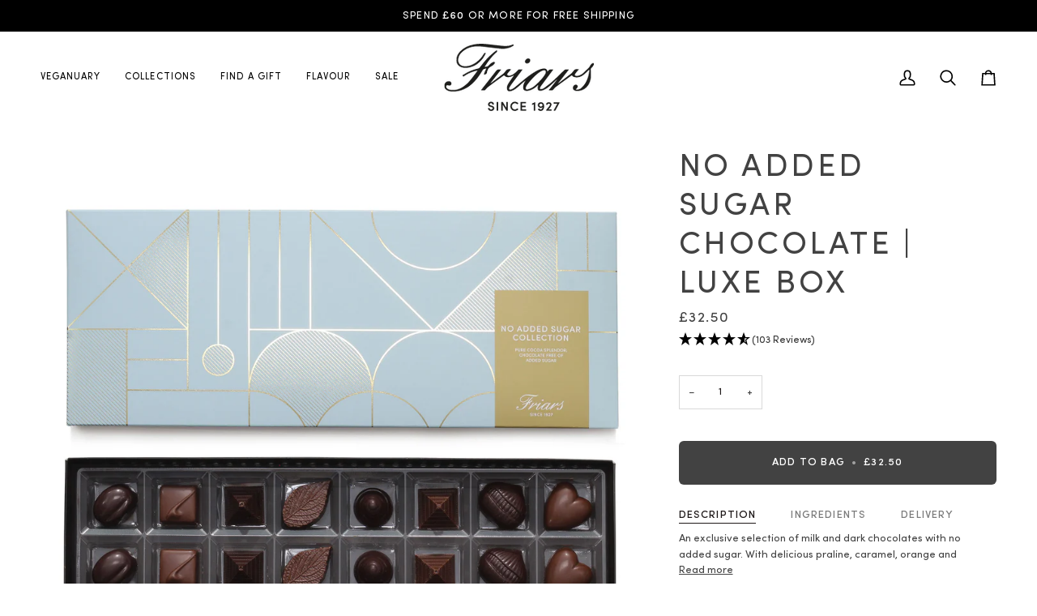

--- FILE ---
content_type: text/html; charset=utf-8
request_url: https://www.friars.co.uk/products/no-added-sugar-chocolate-luxe-box
body_size: 46735
content:
<!doctype html>




<html class="no-js" lang="en" ><head>
  <meta name="google-site-verification" content="j2QGx86RLALSt17ZduBGFu9Ep1LQ_FUA7TTPFhAYR40" />
  <meta charset="utf-8">
  <meta http-equiv="X-UA-Compatible" content="IE=edge,chrome=1">
  <meta name="viewport" content="width=device-width,initial-scale=1,viewport-fit=cover">
  <meta name="theme-color" content="#ffffff"><link rel="canonical" href="https://www.friars.co.uk/products/no-added-sugar-chocolate-luxe-box"><!-- ======================= Pipeline Theme V7.2.1 ========================= -->

  <!-- Preloading ================================================================== -->

  <link rel="preconnect" href="https://cdn.shopify.com" crossorigin>
  <link rel="dns-prefetch" href="https://cdn.shopify.com">
  <link rel="preconnect" href="https://fonts.shopify.com" crossorigin>
  <link rel="dns-prefetch" href="https://fonts.shopifycdn.com">
  <link rel="preconnect" href="https://monorail-edge.shopifysvc.com" crossorigin>

  <link rel="preload" href="//www.friars.co.uk/cdn/fonts/poppins/poppins_n4.0ba78fa5af9b0e1a374041b3ceaadf0a43b41362.woff2" as="font" type="font/woff2" crossorigin>
  <link rel="preload" href="//www.friars.co.uk/cdn/fonts/tenor_sans/tenorsans_n4.966071a72c28462a9256039d3e3dc5b0cf314f65.woff2" as="font" type="font/woff2" crossorigin>
  <link rel="preload" href="//www.friars.co.uk/cdn/fonts/poppins/poppins_n4.0ba78fa5af9b0e1a374041b3ceaadf0a43b41362.woff2" as="font" type="font/woff2" crossorigin>

  <link href="//www.friars.co.uk/cdn/shop/t/23/assets/vendor.js?v=144118437607305429831762189475" as="script" rel="preload">
  <link href="//www.friars.co.uk/cdn/shop/t/23/assets/theme.dev.js?v=72371740962628557511762189475" as="script" rel="preload">
  <link href="//www.friars.co.uk/cdn/shop/t/23/assets/theme.css?v=64162470242159580411762189475" as="script" rel="preload">

  <!-- Title and description ================================================ --><link rel="shortcut icon" href="//www.friars.co.uk/cdn/shop/files/Friars_Favicon_32x32.svg?v=1709724984" type="image/png">
  <title>
    

    No Added Sugar Chocolate | Luxe Gift Box
&ndash; Friars

  </title><meta name="description" content="Indulge in a luxurious assortment of sugar-free milk and dark chocolates, elegantly presented within a stunning gift box.">
  <!-- /snippets/social-meta-tags.liquid --><meta property="og:site_name" content="Friars">
<meta property="og:url" content="https://www.friars.co.uk/products/no-added-sugar-chocolate-luxe-box">
<meta property="og:title" content="NO ADDED SUGAR CHOCOLATE | LUXE BOX">
<meta property="og:type" content="product">
<meta property="og:description" content="Indulge in a luxurious assortment of sugar-free milk and dark chocolates, elegantly presented within a stunning gift box."><meta property="og:price:amount" content="32.50">
  <meta property="og:price:currency" content="GBP">
      <meta property="og:image" content="http://www.friars.co.uk/cdn/shop/files/NoAddedSugarChocolateBox-Luxe.jpg?v=1718101876">
      <meta property="og:image:secure_url" content="https://www.friars.co.uk/cdn/shop/files/NoAddedSugarChocolateBox-Luxe.jpg?v=1718101876">
      <meta property="og:image:height" content="2000">
      <meta property="og:image:width" content="2000">
      <meta property="og:image" content="http://www.friars.co.uk/cdn/shop/files/preview_images/f34c88a524984fb09d82ef32297c5011.thumbnail.0000000000.jpg?v=1757428124">
      <meta property="og:image:secure_url" content="https://www.friars.co.uk/cdn/shop/files/preview_images/f34c88a524984fb09d82ef32297c5011.thumbnail.0000000000.jpg?v=1757428124">
      <meta property="og:image:height" content="1280">
      <meta property="og:image:width" content="720">
<meta property="twitter:image" content="http://www.friars.co.uk/cdn/shop/files/NoAddedSugarChocolateBox-Luxe_1200x1200.jpg?v=1718101876">

<meta name="twitter:site" content="@">
<meta name="twitter:card" content="summary_large_image">
<meta name="twitter:title" content="NO ADDED SUGAR CHOCOLATE | LUXE BOX">
<meta name="twitter:description" content="Indulge in a luxurious assortment of sugar-free milk and dark chocolates, elegantly presented within a stunning gift box."><!-- CSS ================================================================== -->

  <link href="//www.friars.co.uk/cdn/shop/t/23/assets/font-settings.css?v=118691706983440018461762444299" rel="stylesheet" type="text/css" media="all" />

  <!-- /snippets/css-variables.liquid -->


<style data-shopify>
@font-face {
    font-family: 'Sofia Pro';
    src: url('//www.friars.co.uk/cdn/shop/t/23/assets/SofiaProBold.woff2?v=48769633880247791531762189475') format('woff2'),
        url('//www.friars.co.uk/cdn/shop/t/23/assets/SofiaProBold.woff?v=78242016276509890851762189475') format('woff');
    font-weight: bold;
    font-style: normal;
    font-display: swap;
}

@font-face {
    font-family: 'Sofia Pro';
    src: url('//www.friars.co.uk/cdn/shop/t/23/assets/SofiaProUltraLight-Italic.woff2?v=82442675588103414821762189475') format('woff2'),
        url('//www.friars.co.uk/cdn/shop/t/23/assets/SofiaProUltraLight-Italic.woff?v=170302113871651318891762189475') format('woff');
    font-weight: 200;
    font-style: italic;
    font-display: swap;
}

@font-face {
    font-family: 'Sofia Pro';
    src: url('//www.friars.co.uk/cdn/shop/t/23/assets/SofiaProLight.woff2?v=180930820719834470351762189475') format('woff2'),
        url('//www.friars.co.uk/cdn/shop/t/23/assets/SofiaProLight.woff?v=47084159896506855071762189475') format('woff');
    font-weight: 300;
    font-style: normal;
    font-display: swap;
}

@font-face {
    font-family: 'Sofia Pro';
    src: url('//www.friars.co.uk/cdn/shop/t/23/assets/SofiaProLight-Italic.woff2?v=130664657656443928931762189475') format('woff2'),
        url('//www.friars.co.uk/cdn/shop/t/23/assets/SofiaProLight-Italic.woff?v=83880928385261298211762189475') format('woff');
    font-weight: 300;
    font-style: italic;
    font-display: swap;
}

@font-face {
    font-family: 'Sofia Pro';
    src: url('//www.friars.co.uk/cdn/shop/t/23/assets/SofiaProMedium-Italic.woff2?v=158630581011871632081762189475') format('woff2'),
        url('//www.friars.co.uk/cdn/shop/t/23/assets/SofiaProMedium-Italic.woff?v=54741493831145615801762189475') format('woff');
    font-weight: 500;
    font-style: italic;
    font-display: swap;
}

@font-face {
    font-family: 'Sofia Pro';
    src: url('//www.friars.co.uk/cdn/shop/t/23/assets/SofiaProUltraLight.woff2?v=133473479983597328761762189475') format('woff2'),
        url('//www.friars.co.uk/cdn/shop/t/23/assets/SofiaProUltraLight.woff?v=27062242964329690981762189475') format('woff');
    font-weight: 200;
    font-style: normal;
    font-display: swap;
}

@font-face {
    font-family: 'Sofia Pro';
    src: url('//www.friars.co.uk/cdn/shop/t/23/assets/SofiaProBlack.woff2?v=94231490274041403321762189475') format('woff2'),
        url('//www.friars.co.uk/cdn/shop/t/23/assets/SofiaProBlack.woff?v=123285959967621482971762189475') format('woff');
    font-weight: 900;
    font-style: normal;
    font-display: swap;
}

@font-face {
    font-family: 'Sofia Pro';
    src: url('//www.friars.co.uk/cdn/shop/t/23/assets/SofiaProRegular.woff2?v=109167185999985221901762189475') format('woff2'),
        url('//www.friars.co.uk/cdn/shop/t/23/assets/SofiaProRegular.woff?v=83546335867379153151762189475') format('woff');
    font-weight: normal;
    font-style: normal;
    font-display: swap;
}

@font-face {
    font-family: 'Sofia Pro';
    src: url('//www.friars.co.uk/cdn/shop/t/23/assets/SofiaProBlack-Italic.woff2?v=175435193689512966021762189475') format('woff2'),
        url('//www.friars.co.uk/cdn/shop/t/23/assets/SofiaProBlack-Italic.woff?v=118988490293510120891762189475') format('woff');
    font-weight: 900;
    font-style: italic;
    font-display: swap;
}

@font-face {
    font-family: 'Sofia Pro';
    src: url('//www.friars.co.uk/cdn/shop/t/23/assets/SofiaProRegular-Italic.woff2?v=31877179391897906271762189475') format('woff2'),
        url('//www.friars.co.uk/cdn/shop/t/23/assets/SofiaProRegular-Italic.woff?v=2316662819255492351762189475') format('woff');
    font-weight: normal;
    font-style: italic;
    font-display: swap;
}

@font-face {
    font-family: 'Sofia Pro';
    src: url('//www.friars.co.uk/cdn/shop/t/23/assets/SofiaProMedium.woff2?v=99662803410460318901762189475') format('woff2'),
        url('//www.friars.co.uk/cdn/shop/t/23/assets/SofiaProMedium.woff?v=123198461223968298631762189475') format('woff');
    font-weight: 500;
    font-style: normal;
    font-display: swap;
}

@font-face {
    font-family: 'Sofia Pro Semi';
    src: url('//www.friars.co.uk/cdn/shop/t/23/assets/SofiaProSemiBold-Italic.woff2?v=90716994739505666821762189475') format('woff2'),
        url('//www.friars.co.uk/cdn/shop/t/23/assets/SofiaProSemiBold-Italic.woff?v=159131616535721520821762189475') format('woff');
    font-weight: 600;
    font-style: italic;
    font-display: swap;
}

@font-face {
    font-family: 'Sofia Pro Semi';
    src: url('//www.friars.co.uk/cdn/shop/t/23/assets/SofiaProSemiBold.woff2?v=33503144379773894481762189475') format('woff2'),
        url('//www.friars.co.uk/cdn/shop/t/23/assets/SofiaProSemiBold.woff?v=166891354615561824831762189475') format('woff');
    font-weight: 600;
    font-style: normal;
    font-display: swap;
}

@font-face {
    font-family: 'Sofia Pro';
    src: url('//www.friars.co.uk/cdn/shop/t/23/assets/SofiaProExtraLight.woff2?v=178055331986709829011762189475') format('woff2'),
        url('//www.friars.co.uk/cdn/shop/t/23/assets/SofiaProExtraLight.woff?v=135675206753696485541762189475') format('woff');
    font-weight: 200;
    font-style: normal;
    font-display: swap;
}

@font-face {
    font-family: 'Sofia Pro';
    src: url('//www.friars.co.uk/cdn/shop/t/23/assets/SofiaProBold-Italic.woff2?v=22301938542797611651762189475') format('woff2'),
        url('//www.friars.co.uk/cdn/shop/t/23/assets/SofiaProBold-Italic.woff?v=165163880754966354441762189475') format('woff');
    font-weight: bold;
    font-style: italic;
    font-display: swap;
}

@font-face {
    font-family: 'Sofia Pro';
    src: url('//www.friars.co.uk/cdn/shop/t/23/assets/SofiaProExtraLight-Italic.woff2?v=102167959295345350761762189475') format('woff2'),
        url('//www.friars.co.uk/cdn/shop/t/23/assets/SofiaProExtraLight-Italic.woff?v=24760781353385602371762189475') format('woff');
    font-weight: 200;
    font-style: italic;
    font-display: swap;
}

:root {
  



/* ================ Layout Variables ================ */






--LAYOUT-WIDTH: 1450px;
--LAYOUT-GUTTER: 24px;
--LAYOUT-GUTTER-OFFSET: -24px;
--NAV-GUTTER: 15px;
--LAYOUT-OUTER: 50px;

/* ================ Product video ================ */

--COLOR-VIDEO-BG: #f2f2f2;


/* ================ Color Variables ================ */

/* === Backgrounds ===*/
--COLOR-BG: #ffffff;
--COLOR-BG-ACCENT: #424242;

/* === Text colors ===*/
--COLOR-TEXT-DARK: #1f1919;
--COLOR-TEXT: #424242;
--COLOR-TEXT-LIGHT: #7b7b7b;

/* === Bright color ===*/
--COLOR-PRIMARY: #424242;
--COLOR-PRIMARY-HOVER: #201818;
--COLOR-PRIMARY-FADE: rgba(66, 66, 66, 0.05);
--COLOR-PRIMARY-FADE-HOVER: rgba(66, 66, 66, 0.1);--COLOR-PRIMARY-OPPOSITE: #ffffff;

/* === Secondary/link Color ===*/
--COLOR-SECONDARY: #ffffff;
--COLOR-SECONDARY-HOVER: #d9d9d9;
--COLOR-SECONDARY-FADE: rgba(255, 255, 255, 0.05);
--COLOR-SECONDARY-FADE-HOVER: rgba(255, 255, 255, 0.1);--COLOR-SECONDARY-OPPOSITE: #0d0d0d;

/* === Shades of grey ===*/
--COLOR-A5:  rgba(66, 66, 66, 0.05);
--COLOR-A10: rgba(66, 66, 66, 0.1);
--COLOR-A20: rgba(66, 66, 66, 0.2);
--COLOR-A35: rgba(66, 66, 66, 0.35);
--COLOR-A50: rgba(66, 66, 66, 0.5);
--COLOR-A80: rgba(66, 66, 66, 0.8);
--COLOR-A90: rgba(66, 66, 66, 0.9);
--COLOR-A95: rgba(66, 66, 66, 0.95);


/* ================ Inverted Color Variables ================ */

--INVERSE-BG: #424242;
--INVERSE-BG-ACCENT: #424242;

/* === Text colors ===*/
--INVERSE-TEXT-DARK: #ffffff;
--INVERSE-TEXT: #ffffff;
--INVERSE-TEXT-LIGHT: #c6c6c6;

/* === Bright color ===*/
--INVERSE-PRIMARY: #fff;
--INVERSE-PRIMARY-HOVER: #d9d9d9;
--INVERSE-PRIMARY-FADE: rgba(255, 255, 255, 0.05);
--INVERSE-PRIMARY-FADE-HOVER: rgba(255, 255, 255, 0.1);--INVERSE-PRIMARY-OPPOSITE: #0d0d0d;


/* === Second Color ===*/
--INVERSE-SECONDARY: #ffffff;
--INVERSE-SECONDARY-HOVER: #d9d9d9;
--INVERSE-SECONDARY-FADE: rgba(255, 255, 255, 0.05);
--INVERSE-SECONDARY-FADE-HOVER: rgba(255, 255, 255, 0.1);--INVERSE-SECONDARY-OPPOSITE: #0d0d0d;


/* === Shades of grey ===*/
--INVERSE-A5:  rgba(255, 255, 255, 0.05);
--INVERSE-A10: rgba(255, 255, 255, 0.1);
--INVERSE-A20: rgba(255, 255, 255, 0.2);
--INVERSE-A35: rgba(255, 255, 255, 0.3);
--INVERSE-A80: rgba(255, 255, 255, 0.8);
--INVERSE-A90: rgba(255, 255, 255, 0.9);
--INVERSE-A95: rgba(255, 255, 255, 0.95);


/* ================ Bright Color Variables ================ */

--BRIGHT-BG: #424242;
--BRIGHT-BG-ACCENT: #94553a;

/* === Text colors ===*/
--BRIGHT-TEXT-DARK: #ffffff;
--BRIGHT-TEXT: #faf9f6;
--BRIGHT-TEXT-LIGHT: #c3c2c0;

/* === Bright color ===*/
--BRIGHT-PRIMARY: #ff763d;
--BRIGHT-PRIMARY-HOVER: #f04600;
--BRIGHT-PRIMARY-FADE: rgba(255, 118, 61, 0.05);
--BRIGHT-PRIMARY-FADE-HOVER: rgba(255, 118, 61, 0.1);--BRIGHT-PRIMARY-OPPOSITE: #000000;


/* === Second Color ===*/
--BRIGHT-SECONDARY: #3d5aff;
--BRIGHT-SECONDARY-HOVER: #0024f0;
--BRIGHT-SECONDARY-FADE: rgba(61, 90, 255, 0.05);
--BRIGHT-SECONDARY-FADE-HOVER: rgba(61, 90, 255, 0.1);--BRIGHT-SECONDARY-OPPOSITE: #ffffff;


/* === Shades of grey ===*/
--BRIGHT-A5:  rgba(250, 249, 246, 0.05);
--BRIGHT-A10: rgba(250, 249, 246, 0.1);
--BRIGHT-A20: rgba(250, 249, 246, 0.2);
--BRIGHT-A35: rgba(250, 249, 246, 0.3);
--BRIGHT-A80: rgba(250, 249, 246, 0.8);
--BRIGHT-A90: rgba(250, 249, 246, 0.9);
--BRIGHT-A95: rgba(250, 249, 246, 0.95);


/* === Account Bar ===*/
--COLOR-ANNOUNCEMENT-BG: #000000;
--COLOR-ANNOUNCEMENT-TEXT: #ffffff;

/* === Nav and dropdown link background ===*/
--COLOR-NAV: #ffffff;
--COLOR-NAV-TEXT: #000000;
--COLOR-NAV-TEXT-DARK: #000000;
--COLOR-NAV-TEXT-LIGHT: #4d4d4d;
--COLOR-NAV-BORDER: #ffffff;
--COLOR-NAV-A10: rgba(0, 0, 0, 0.1);
--COLOR-NAV-A50: rgba(0, 0, 0, 0.5);
--COLOR-HIGHLIGHT-LINK: #000000;

/* === Site Footer ===*/
--COLOR-FOOTER-BG: #ffffff;
--COLOR-FOOTER-TEXT: #000000;
--COLOR-FOOTER-A5: rgba(0, 0, 0, 0.05);
--COLOR-FOOTER-A15: rgba(0, 0, 0, 0.15);
--COLOR-FOOTER-A90: rgba(0, 0, 0, 0.9);

/* === Sub-Footer ===*/
--COLOR-SUB-FOOTER-BG: #424242;
--COLOR-SUB-FOOTER-TEXT: #fff;
--COLOR-SUB-FOOTER-A5: rgba(255, 255, 255, 0.05);
--COLOR-SUB-FOOTER-A15: rgba(255, 255, 255, 0.15);
--COLOR-SUB-FOOTER-A90: rgba(255, 255, 255, 0.9);

/* === Products ===*/
--PRODUCT-GRID-ASPECT-RATIO: 100%;

/* === Product badges ===*/
--COLOR-BADGE: #faf9f6;
--COLOR-BADGE-TEXT: #424242;
--COLOR-BADGE-TEXT-DARK: #1f1919;
--COLOR-BADGE-TEXT-HOVER: #686868;
--COLOR-BADGE-HAIRLINE: #f1f0ed;

/* === Product item slider ===*/--COLOR-PRODUCT-SLIDER: #faf9f6;--COLOR-PRODUCT-SLIDER-OPPOSITE: rgba(7, 7, 4, 0.06);/* === disabled form colors ===*/
--COLOR-DISABLED-BG: #ececec;
--COLOR-DISABLED-TEXT: #bdbdbd;

--INVERSE-DISABLED-BG: #555555;
--INVERSE-DISABLED-TEXT: #848484;


/* === Tailwind RGBA Palette ===*/
--RGB-CANVAS: 255 255 255;
--RGB-CONTENT: 66 66 66;
--RGB-PRIMARY: 66 66 66;
--RGB-SECONDARY: 255 255 255;

--RGB-DARK-CANVAS: 66 66 66;
--RGB-DARK-CONTENT: 255 255 255;
--RGB-DARK-PRIMARY: 255 255 255;
--RGB-DARK-SECONDARY: 255 255 255;

--RGB-BRIGHT-CANVAS: 66 66 66;
--RGB-BRIGHT-CONTENT: 250 249 246;
--RGB-BRIGHT-PRIMARY: 255 118 61;
--RGB-BRIGHT-SECONDARY: 61 90 255;

--RGB-PRIMARY-CONTRAST: 255 255 255;
--RGB-SECONDARY-CONTRAST: 13 13 13;

--RGB-DARK-PRIMARY-CONTRAST: 13 13 13;
--RGB-DARK-SECONDARY-CONTRAST: 13 13 13;

--RGB-BRIGHT-PRIMARY-CONTRAST: 0 0 0;
--RGB-BRIGHT-SECONDARY-CONTRAST: 255 255 255;


/* === Button Radius === */
--BUTTON-RADIUS: 6px;


/* === Icon Stroke Width === */
--ICON-STROKE-WIDTH: 2px;


/* ================ Typography ================ */

--FONT-STACK-BODY: 'Sofia Pro', sans-serif;
--FONT-STYLE-BODY: normal;
--FONT-WEIGHT-BODY: 400;
--FONT-WEIGHT-BODY-BOLD: 500;
--FONT-ADJUST-BODY: 0.9;

  --FONT-BODY-TRANSFORM: none;
  --FONT-BODY-LETTER-SPACING: normal;


--FONT-STACK-HEADING: 'Sofia Pro', sans-serif;
--FONT-STYLE-HEADING: normal;
--FONT-WEIGHT-HEADING: 400;
--FONT-WEIGHT-HEADING-BOLD: 700;
--FONT-ADJUST-HEADING: 1.0;

  --FONT-HEADING-TRANSFORM: uppercase;
  --FONT-HEADING-LETTER-SPACING: 0.09em;

--FONT-STACK-ACCENT: 'Sofia Pro', sans-serif;
--FONT-STYLE-ACCENT: normal;
--FONT-WEIGHT-ACCENT: 400;
--FONT-WEIGHT-ACCENT-BOLD: 500;
--FONT-ADJUST-ACCENT: 1.0;

  --FONT-ACCENT-TRANSFORM: uppercase;
  --FONT-ACCENT-LETTER-SPACING: 0.09em;

--TYPE-STACK-NAV: 'Sofia Pro', sans-serif;
--TYPE-STYLE-NAV: normal;
--TYPE-ADJUST-NAV: 1.0;
--TYPE-WEIGHT-NAV: 400;

  --FONT-NAV-TRANSFORM: uppercase;
  --FONT-NAV-LETTER-SPACING: 0.09em;

--TYPE-STACK-BUTTON: 'Sofia Pro', sans-serif;
--TYPE-STYLE-BUTTON: normal;
--TYPE-ADJUST-BUTTON: 1.0;
--TYPE-WEIGHT-BUTTON: 500;

  --FONT-BUTTON-TRANSFORM: uppercase;
  --FONT-BUTTON-LETTER-SPACING: 0.09em;

--TYPE-STACK-KICKER: 'Sofia Pro', sans-serif;
--TYPE-STYLE-KICKER: normal;
--TYPE-ADJUST-KICKER: 1.0;
--TYPE-WEIGHT-KICKER: 500;

  --FONT-KICKER-TRANSFORM: uppercase;
  --FONT-KICKER-LETTER-SPACING: 0.09em;


--ICO-SELECT: url('//www.friars.co.uk/cdn/shop/t/23/assets/ico-select.svg?v=147644148781212786691762189475');

/* ================ Photo correction ================ */
--PHOTO-CORRECTION: 100%;



}


/* ================ Typography ================ */
/* ================ type-scale.com ============ */

/* 1.16 base 13 */
:root {
 --font-1: 10px;
 --font-2: 11.3px;
 --font-3: 12px;
 --font-4: 13px;
 --font-5: 15.5px;
 --font-6: 17px;
 --font-7: 20px;
 --font-8: 23.5px;
 --font-9: 27px;
 --font-10:32px;
 --font-11:37px;
 --font-12:43px;
 --font-13:49px;
 --font-14:57px;
 --font-15:67px;
}

/* 1.175 base 13.5 */
@media only screen and (min-width: 480px) and (max-width: 1099px) {
  :root {
    --font-1: 10px;
    --font-2: 11.5px;
    --font-3: 12.5px;
    --font-4: 13.5px;
    --font-5: 16px;
    --font-6: 18px;
    --font-7: 21px;
    --font-8: 25px;
    --font-9: 29px;
    --font-10:34px;
    --font-11:40px;
    --font-12:47px;
    --font-13:56px;
    --font-14:65px;
   --font-15:77px;
  }
}
/* 1.22 base 14.5 */
@media only screen and (min-width: 1100px) {
  :root {
    --font-1: 10px;
    --font-2: 11.5px;
    --font-3: 13px;
    --font-4: 14.5px;
    --font-5: 17.5px;
    --font-6: 22px;
    --font-7: 26px;
    --font-8: 32px;
    --font-9: 39px;
    --font-10:48px;
    --font-11:58px;
    --font-12:71px;
    --font-13:87px;
    --font-14:106px;
    --font-15:129px;
 }
}


</style>


  <link href="//www.friars.co.uk/cdn/shop/t/23/assets/theme.css?v=64162470242159580411762189475" rel="stylesheet" type="text/css" media="all" />

  <script>
    document.documentElement.className = document.documentElement.className.replace('no-js', 'js');

    
      document.documentElement.classList.add('aos-initialized');let root = '/';
    if (root[root.length - 1] !== '/') {
      root = `${root}/`;
    }
    var theme = {
      routes: {
        root_url: root,
        cart: '/cart',
        cart_add_url: '/cart/add',
        product_recommendations_url: '/recommendations/products',
        account_addresses_url: '/account/addresses',
        predictive_search_url: '/search/suggest'
      },
      state: {
        cartOpen: null,
      },
      sizes: {
        small: 480,
        medium: 768,
        large: 1100,
        widescreen: 1400
      },
      assets: {
        photoswipe: '//www.friars.co.uk/cdn/shop/t/23/assets/photoswipe.js?v=162613001030112971491762189475',
        smoothscroll: '//www.friars.co.uk/cdn/shop/t/23/assets/smoothscroll.js?v=37906625415260927261762189475',
        swatches: '//www.friars.co.uk/cdn/shop/t/23/assets/swatches.json?v=154940297821828866241762189475',
        noImage: '//www.friars.co.uk/cdn/shopifycloud/storefront/assets/no-image-2048-a2addb12.gif',
        base: '//www.friars.co.uk/cdn/shop/t/23/assets/'
      },
      strings: {
        swatchesKey: "Color, Colour",
        addToCart: "Add to Bag",
        estimateShipping: "Estimate shipping",
        noShippingAvailable: "We do not ship to this destination.",
        free: "Free",
        from: "From",
        preOrder: "Pre-order",
        soldOut: "Sold Out",
        sale: "Sale",
        subscription: "Subscription",
        unavailable: "Unavailable",
        unitPrice: "Unit price",
        unitPriceSeparator: "per",
        stockout: "All available stock is in cart",
        products: "Products",
        pages: "Pages",
        collections: "Collections",
        resultsFor: "Results for",
        noResultsFor: "No results for",
        articles: "Articles",
        successMessage: "Link copied to clipboard",
      },
      settings: {
        badge_sale_type: "dollar",
        animate_hover: true,
        animate_scroll: true,
        show_locale_desktop: null,
        show_locale_mobile: null,
        show_currency_desktop: null,
        show_currency_mobile: null,
        currency_select_type: "country",
        currency_code_enable: false,
        cycle_images_hover_delay: 1.5
      },
      info: {
        name: 'pipeline'
      },
      version: '7.2.1',
      moneyFormat: "£{{amount}}",
      shopCurrency: "GBP",
      currencyCode: "GBP"
    }
    let windowInnerHeight = window.innerHeight;
    document.documentElement.style.setProperty('--full-screen', `${windowInnerHeight}px`);
    document.documentElement.style.setProperty('--three-quarters', `${windowInnerHeight * 0.75}px`);
    document.documentElement.style.setProperty('--two-thirds', `${windowInnerHeight * 0.66}px`);
    document.documentElement.style.setProperty('--one-half', `${windowInnerHeight * 0.5}px`);
    document.documentElement.style.setProperty('--one-third', `${windowInnerHeight * 0.33}px`);
    document.documentElement.style.setProperty('--one-fifth', `${windowInnerHeight * 0.2}px`);

    window.isRTL = document.documentElement.getAttribute('dir') === 'rtl';
  </script><!-- Theme Javascript ============================================================== -->
  <script src="//www.friars.co.uk/cdn/shop/t/23/assets/vendor.js?v=144118437607305429831762189475" defer="defer"></script>
  <script src="//www.friars.co.uk/cdn/shop/t/23/assets/theme.dev.js?v=72371740962628557511762189475" defer="defer"></script>

  <script>
    (function () {
      function onPageShowEvents() {
        if ('requestIdleCallback' in window) {
          requestIdleCallback(initCartEvent, { timeout: 500 })
        } else {
          initCartEvent()
        }
        function initCartEvent(){
          window.fetch(window.theme.routes.cart + '.js')
          .then((response) => {
            if(!response.ok){
              throw {status: response.statusText};
            }
            return response.json();
          })
          .then((response) => {
            document.dispatchEvent(new CustomEvent('theme:cart:change', {
              detail: {
                cart: response,
              },
              bubbles: true,
            }));
            return response;
          })
          .catch((e) => {
            console.error(e);
          });
        }
      };
      window.onpageshow = onPageShowEvents;
    })();
  </script>

  <script type="text/javascript">
    if (window.MSInputMethodContext && document.documentMode) {
      var scripts = document.getElementsByTagName('script')[0];
      var polyfill = document.createElement("script");
      polyfill.defer = true;
      polyfill.src = "//www.friars.co.uk/cdn/shop/t/23/assets/ie11.js?v=144489047535103983231762189475";

      scripts.parentNode.insertBefore(polyfill, scripts);
    }
  </script>

  <!-- Shopify app scripts =========================================================== -->
  <script>window.performance && window.performance.mark && window.performance.mark('shopify.content_for_header.start');</script><meta name="facebook-domain-verification" content="u44ba72uf2o935u8i8ma632wdgjs75">
<meta name="google-site-verification" content="Q9q3s7tOJAKF_PdTyRcNHds5PcZG7ndRy0M3K3vRaBk">
<meta id="shopify-digital-wallet" name="shopify-digital-wallet" content="/63896387772/digital_wallets/dialog">
<meta name="shopify-checkout-api-token" content="ed758e3f0c540a8f1bf8b1c00a088895">
<meta id="in-context-paypal-metadata" data-shop-id="63896387772" data-venmo-supported="false" data-environment="production" data-locale="en_US" data-paypal-v4="true" data-currency="GBP">
<link rel="alternate" type="application/json+oembed" href="https://www.friars.co.uk/products/no-added-sugar-chocolate-luxe-box.oembed">
<script async="async" src="/checkouts/internal/preloads.js?locale=en-GB"></script>
<link rel="preconnect" href="https://shop.app" crossorigin="anonymous">
<script async="async" src="https://shop.app/checkouts/internal/preloads.js?locale=en-GB&shop_id=63896387772" crossorigin="anonymous"></script>
<script id="apple-pay-shop-capabilities" type="application/json">{"shopId":63896387772,"countryCode":"GB","currencyCode":"GBP","merchantCapabilities":["supports3DS"],"merchantId":"gid:\/\/shopify\/Shop\/63896387772","merchantName":"Friars","requiredBillingContactFields":["postalAddress","email"],"requiredShippingContactFields":["postalAddress","email"],"shippingType":"shipping","supportedNetworks":["visa","maestro","masterCard","amex","discover","elo"],"total":{"type":"pending","label":"Friars","amount":"1.00"},"shopifyPaymentsEnabled":true,"supportsSubscriptions":true}</script>
<script id="shopify-features" type="application/json">{"accessToken":"ed758e3f0c540a8f1bf8b1c00a088895","betas":["rich-media-storefront-analytics"],"domain":"www.friars.co.uk","predictiveSearch":true,"shopId":63896387772,"locale":"en"}</script>
<script>var Shopify = Shopify || {};
Shopify.shop = "friars-chocolate.myshopify.com";
Shopify.locale = "en";
Shopify.currency = {"active":"GBP","rate":"1.0"};
Shopify.country = "GB";
Shopify.theme = {"name":"HD-49797 - Product Page Schema","id":183857512834,"schema_name":"Pipeline","schema_version":"7.2.1","theme_store_id":null,"role":"main"};
Shopify.theme.handle = "null";
Shopify.theme.style = {"id":null,"handle":null};
Shopify.cdnHost = "www.friars.co.uk/cdn";
Shopify.routes = Shopify.routes || {};
Shopify.routes.root = "/";</script>
<script type="module">!function(o){(o.Shopify=o.Shopify||{}).modules=!0}(window);</script>
<script>!function(o){function n(){var o=[];function n(){o.push(Array.prototype.slice.apply(arguments))}return n.q=o,n}var t=o.Shopify=o.Shopify||{};t.loadFeatures=n(),t.autoloadFeatures=n()}(window);</script>
<script>
  window.ShopifyPay = window.ShopifyPay || {};
  window.ShopifyPay.apiHost = "shop.app\/pay";
  window.ShopifyPay.redirectState = null;
</script>
<script id="shop-js-analytics" type="application/json">{"pageType":"product"}</script>
<script defer="defer" async type="module" src="//www.friars.co.uk/cdn/shopifycloud/shop-js/modules/v2/client.init-shop-cart-sync_BT-GjEfc.en.esm.js"></script>
<script defer="defer" async type="module" src="//www.friars.co.uk/cdn/shopifycloud/shop-js/modules/v2/chunk.common_D58fp_Oc.esm.js"></script>
<script defer="defer" async type="module" src="//www.friars.co.uk/cdn/shopifycloud/shop-js/modules/v2/chunk.modal_xMitdFEc.esm.js"></script>
<script type="module">
  await import("//www.friars.co.uk/cdn/shopifycloud/shop-js/modules/v2/client.init-shop-cart-sync_BT-GjEfc.en.esm.js");
await import("//www.friars.co.uk/cdn/shopifycloud/shop-js/modules/v2/chunk.common_D58fp_Oc.esm.js");
await import("//www.friars.co.uk/cdn/shopifycloud/shop-js/modules/v2/chunk.modal_xMitdFEc.esm.js");

  window.Shopify.SignInWithShop?.initShopCartSync?.({"fedCMEnabled":true,"windoidEnabled":true});

</script>
<script>
  window.Shopify = window.Shopify || {};
  if (!window.Shopify.featureAssets) window.Shopify.featureAssets = {};
  window.Shopify.featureAssets['shop-js'] = {"shop-cart-sync":["modules/v2/client.shop-cart-sync_DZOKe7Ll.en.esm.js","modules/v2/chunk.common_D58fp_Oc.esm.js","modules/v2/chunk.modal_xMitdFEc.esm.js"],"init-fed-cm":["modules/v2/client.init-fed-cm_B6oLuCjv.en.esm.js","modules/v2/chunk.common_D58fp_Oc.esm.js","modules/v2/chunk.modal_xMitdFEc.esm.js"],"shop-cash-offers":["modules/v2/client.shop-cash-offers_D2sdYoxE.en.esm.js","modules/v2/chunk.common_D58fp_Oc.esm.js","modules/v2/chunk.modal_xMitdFEc.esm.js"],"shop-login-button":["modules/v2/client.shop-login-button_QeVjl5Y3.en.esm.js","modules/v2/chunk.common_D58fp_Oc.esm.js","modules/v2/chunk.modal_xMitdFEc.esm.js"],"pay-button":["modules/v2/client.pay-button_DXTOsIq6.en.esm.js","modules/v2/chunk.common_D58fp_Oc.esm.js","modules/v2/chunk.modal_xMitdFEc.esm.js"],"shop-button":["modules/v2/client.shop-button_DQZHx9pm.en.esm.js","modules/v2/chunk.common_D58fp_Oc.esm.js","modules/v2/chunk.modal_xMitdFEc.esm.js"],"avatar":["modules/v2/client.avatar_BTnouDA3.en.esm.js"],"init-windoid":["modules/v2/client.init-windoid_CR1B-cfM.en.esm.js","modules/v2/chunk.common_D58fp_Oc.esm.js","modules/v2/chunk.modal_xMitdFEc.esm.js"],"init-shop-for-new-customer-accounts":["modules/v2/client.init-shop-for-new-customer-accounts_C_vY_xzh.en.esm.js","modules/v2/client.shop-login-button_QeVjl5Y3.en.esm.js","modules/v2/chunk.common_D58fp_Oc.esm.js","modules/v2/chunk.modal_xMitdFEc.esm.js"],"init-shop-email-lookup-coordinator":["modules/v2/client.init-shop-email-lookup-coordinator_BI7n9ZSv.en.esm.js","modules/v2/chunk.common_D58fp_Oc.esm.js","modules/v2/chunk.modal_xMitdFEc.esm.js"],"init-shop-cart-sync":["modules/v2/client.init-shop-cart-sync_BT-GjEfc.en.esm.js","modules/v2/chunk.common_D58fp_Oc.esm.js","modules/v2/chunk.modal_xMitdFEc.esm.js"],"shop-toast-manager":["modules/v2/client.shop-toast-manager_DiYdP3xc.en.esm.js","modules/v2/chunk.common_D58fp_Oc.esm.js","modules/v2/chunk.modal_xMitdFEc.esm.js"],"init-customer-accounts":["modules/v2/client.init-customer-accounts_D9ZNqS-Q.en.esm.js","modules/v2/client.shop-login-button_QeVjl5Y3.en.esm.js","modules/v2/chunk.common_D58fp_Oc.esm.js","modules/v2/chunk.modal_xMitdFEc.esm.js"],"init-customer-accounts-sign-up":["modules/v2/client.init-customer-accounts-sign-up_iGw4briv.en.esm.js","modules/v2/client.shop-login-button_QeVjl5Y3.en.esm.js","modules/v2/chunk.common_D58fp_Oc.esm.js","modules/v2/chunk.modal_xMitdFEc.esm.js"],"shop-follow-button":["modules/v2/client.shop-follow-button_CqMgW2wH.en.esm.js","modules/v2/chunk.common_D58fp_Oc.esm.js","modules/v2/chunk.modal_xMitdFEc.esm.js"],"checkout-modal":["modules/v2/client.checkout-modal_xHeaAweL.en.esm.js","modules/v2/chunk.common_D58fp_Oc.esm.js","modules/v2/chunk.modal_xMitdFEc.esm.js"],"shop-login":["modules/v2/client.shop-login_D91U-Q7h.en.esm.js","modules/v2/chunk.common_D58fp_Oc.esm.js","modules/v2/chunk.modal_xMitdFEc.esm.js"],"lead-capture":["modules/v2/client.lead-capture_BJmE1dJe.en.esm.js","modules/v2/chunk.common_D58fp_Oc.esm.js","modules/v2/chunk.modal_xMitdFEc.esm.js"],"payment-terms":["modules/v2/client.payment-terms_Ci9AEqFq.en.esm.js","modules/v2/chunk.common_D58fp_Oc.esm.js","modules/v2/chunk.modal_xMitdFEc.esm.js"]};
</script>
<script>(function() {
  var isLoaded = false;
  function asyncLoad() {
    if (isLoaded) return;
    isLoaded = true;
    var urls = ["https:\/\/cdn.nfcube.com\/instafeed-82fcf8caefde9d943d07e66ad7f5933a.js?shop=friars-chocolate.myshopify.com"];
    for (var i = 0; i < urls.length; i++) {
      var s = document.createElement('script');
      s.type = 'text/javascript';
      s.async = true;
      s.src = urls[i];
      var x = document.getElementsByTagName('script')[0];
      x.parentNode.insertBefore(s, x);
    }
  };
  if(window.attachEvent) {
    window.attachEvent('onload', asyncLoad);
  } else {
    window.addEventListener('load', asyncLoad, false);
  }
})();</script>
<script id="__st">var __st={"a":63896387772,"offset":0,"reqid":"4e2e99f2-904c-40ac-b778-107a901ee400-1769502268","pageurl":"www.friars.co.uk\/products\/no-added-sugar-chocolate-luxe-box","u":"b9787da76706","p":"product","rtyp":"product","rid":8255661637820};</script>
<script>window.ShopifyPaypalV4VisibilityTracking = true;</script>
<script id="captcha-bootstrap">!function(){'use strict';const t='contact',e='account',n='new_comment',o=[[t,t],['blogs',n],['comments',n],[t,'customer']],c=[[e,'customer_login'],[e,'guest_login'],[e,'recover_customer_password'],[e,'create_customer']],r=t=>t.map((([t,e])=>`form[action*='/${t}']:not([data-nocaptcha='true']) input[name='form_type'][value='${e}']`)).join(','),a=t=>()=>t?[...document.querySelectorAll(t)].map((t=>t.form)):[];function s(){const t=[...o],e=r(t);return a(e)}const i='password',u='form_key',d=['recaptcha-v3-token','g-recaptcha-response','h-captcha-response',i],f=()=>{try{return window.sessionStorage}catch{return}},m='__shopify_v',_=t=>t.elements[u];function p(t,e,n=!1){try{const o=window.sessionStorage,c=JSON.parse(o.getItem(e)),{data:r}=function(t){const{data:e,action:n}=t;return t[m]||n?{data:e,action:n}:{data:t,action:n}}(c);for(const[e,n]of Object.entries(r))t.elements[e]&&(t.elements[e].value=n);n&&o.removeItem(e)}catch(o){console.error('form repopulation failed',{error:o})}}const l='form_type',E='cptcha';function T(t){t.dataset[E]=!0}const w=window,h=w.document,L='Shopify',v='ce_forms',y='captcha';let A=!1;((t,e)=>{const n=(g='f06e6c50-85a8-45c8-87d0-21a2b65856fe',I='https://cdn.shopify.com/shopifycloud/storefront-forms-hcaptcha/ce_storefront_forms_captcha_hcaptcha.v1.5.2.iife.js',D={infoText:'Protected by hCaptcha',privacyText:'Privacy',termsText:'Terms'},(t,e,n)=>{const o=w[L][v],c=o.bindForm;if(c)return c(t,g,e,D).then(n);var r;o.q.push([[t,g,e,D],n]),r=I,A||(h.body.append(Object.assign(h.createElement('script'),{id:'captcha-provider',async:!0,src:r})),A=!0)});var g,I,D;w[L]=w[L]||{},w[L][v]=w[L][v]||{},w[L][v].q=[],w[L][y]=w[L][y]||{},w[L][y].protect=function(t,e){n(t,void 0,e),T(t)},Object.freeze(w[L][y]),function(t,e,n,w,h,L){const[v,y,A,g]=function(t,e,n){const i=e?o:[],u=t?c:[],d=[...i,...u],f=r(d),m=r(i),_=r(d.filter((([t,e])=>n.includes(e))));return[a(f),a(m),a(_),s()]}(w,h,L),I=t=>{const e=t.target;return e instanceof HTMLFormElement?e:e&&e.form},D=t=>v().includes(t);t.addEventListener('submit',(t=>{const e=I(t);if(!e)return;const n=D(e)&&!e.dataset.hcaptchaBound&&!e.dataset.recaptchaBound,o=_(e),c=g().includes(e)&&(!o||!o.value);(n||c)&&t.preventDefault(),c&&!n&&(function(t){try{if(!f())return;!function(t){const e=f();if(!e)return;const n=_(t);if(!n)return;const o=n.value;o&&e.removeItem(o)}(t);const e=Array.from(Array(32),(()=>Math.random().toString(36)[2])).join('');!function(t,e){_(t)||t.append(Object.assign(document.createElement('input'),{type:'hidden',name:u})),t.elements[u].value=e}(t,e),function(t,e){const n=f();if(!n)return;const o=[...t.querySelectorAll(`input[type='${i}']`)].map((({name:t})=>t)),c=[...d,...o],r={};for(const[a,s]of new FormData(t).entries())c.includes(a)||(r[a]=s);n.setItem(e,JSON.stringify({[m]:1,action:t.action,data:r}))}(t,e)}catch(e){console.error('failed to persist form',e)}}(e),e.submit())}));const S=(t,e)=>{t&&!t.dataset[E]&&(n(t,e.some((e=>e===t))),T(t))};for(const o of['focusin','change'])t.addEventListener(o,(t=>{const e=I(t);D(e)&&S(e,y())}));const B=e.get('form_key'),M=e.get(l),P=B&&M;t.addEventListener('DOMContentLoaded',(()=>{const t=y();if(P)for(const e of t)e.elements[l].value===M&&p(e,B);[...new Set([...A(),...v().filter((t=>'true'===t.dataset.shopifyCaptcha))])].forEach((e=>S(e,t)))}))}(h,new URLSearchParams(w.location.search),n,t,e,['guest_login'])})(!0,!0)}();</script>
<script integrity="sha256-4kQ18oKyAcykRKYeNunJcIwy7WH5gtpwJnB7kiuLZ1E=" data-source-attribution="shopify.loadfeatures" defer="defer" src="//www.friars.co.uk/cdn/shopifycloud/storefront/assets/storefront/load_feature-a0a9edcb.js" crossorigin="anonymous"></script>
<script crossorigin="anonymous" defer="defer" src="//www.friars.co.uk/cdn/shopifycloud/storefront/assets/shopify_pay/storefront-65b4c6d7.js?v=20250812"></script>
<script data-source-attribution="shopify.dynamic_checkout.dynamic.init">var Shopify=Shopify||{};Shopify.PaymentButton=Shopify.PaymentButton||{isStorefrontPortableWallets:!0,init:function(){window.Shopify.PaymentButton.init=function(){};var t=document.createElement("script");t.src="https://www.friars.co.uk/cdn/shopifycloud/portable-wallets/latest/portable-wallets.en.js",t.type="module",document.head.appendChild(t)}};
</script>
<script data-source-attribution="shopify.dynamic_checkout.buyer_consent">
  function portableWalletsHideBuyerConsent(e){var t=document.getElementById("shopify-buyer-consent"),n=document.getElementById("shopify-subscription-policy-button");t&&n&&(t.classList.add("hidden"),t.setAttribute("aria-hidden","true"),n.removeEventListener("click",e))}function portableWalletsShowBuyerConsent(e){var t=document.getElementById("shopify-buyer-consent"),n=document.getElementById("shopify-subscription-policy-button");t&&n&&(t.classList.remove("hidden"),t.removeAttribute("aria-hidden"),n.addEventListener("click",e))}window.Shopify?.PaymentButton&&(window.Shopify.PaymentButton.hideBuyerConsent=portableWalletsHideBuyerConsent,window.Shopify.PaymentButton.showBuyerConsent=portableWalletsShowBuyerConsent);
</script>
<script data-source-attribution="shopify.dynamic_checkout.cart.bootstrap">document.addEventListener("DOMContentLoaded",(function(){function t(){return document.querySelector("shopify-accelerated-checkout-cart, shopify-accelerated-checkout")}if(t())Shopify.PaymentButton.init();else{new MutationObserver((function(e,n){t()&&(Shopify.PaymentButton.init(),n.disconnect())})).observe(document.body,{childList:!0,subtree:!0})}}));
</script>
<script id='scb4127' type='text/javascript' async='' src='https://www.friars.co.uk/cdn/shopifycloud/privacy-banner/storefront-banner.js'></script><link id="shopify-accelerated-checkout-styles" rel="stylesheet" media="screen" href="https://www.friars.co.uk/cdn/shopifycloud/portable-wallets/latest/accelerated-checkout-backwards-compat.css" crossorigin="anonymous">
<style id="shopify-accelerated-checkout-cart">
        #shopify-buyer-consent {
  margin-top: 1em;
  display: inline-block;
  width: 100%;
}

#shopify-buyer-consent.hidden {
  display: none;
}

#shopify-subscription-policy-button {
  background: none;
  border: none;
  padding: 0;
  text-decoration: underline;
  font-size: inherit;
  cursor: pointer;
}

#shopify-subscription-policy-button::before {
  box-shadow: none;
}

      </style>

<script>window.performance && window.performance.mark && window.performance.mark('shopify.content_for_header.end');</script>
  <meta name="google-site-verification" content="W0BqKv2F7QeBSNDXGfZJ4FPA8v7rpuGxK36UdJ_KCcw" />
<!-- BEGIN app block: shopify://apps/klaviyo-email-marketing-sms/blocks/klaviyo-onsite-embed/2632fe16-c075-4321-a88b-50b567f42507 -->












  <script async src="https://static.klaviyo.com/onsite/js/RfsNHb/klaviyo.js?company_id=RfsNHb"></script>
  <script>!function(){if(!window.klaviyo){window._klOnsite=window._klOnsite||[];try{window.klaviyo=new Proxy({},{get:function(n,i){return"push"===i?function(){var n;(n=window._klOnsite).push.apply(n,arguments)}:function(){for(var n=arguments.length,o=new Array(n),w=0;w<n;w++)o[w]=arguments[w];var t="function"==typeof o[o.length-1]?o.pop():void 0,e=new Promise((function(n){window._klOnsite.push([i].concat(o,[function(i){t&&t(i),n(i)}]))}));return e}}})}catch(n){window.klaviyo=window.klaviyo||[],window.klaviyo.push=function(){var n;(n=window._klOnsite).push.apply(n,arguments)}}}}();</script>

  
    <script id="viewed_product">
      if (item == null) {
        var _learnq = _learnq || [];

        var MetafieldReviews = null
        var MetafieldYotpoRating = null
        var MetafieldYotpoCount = null
        var MetafieldLooxRating = null
        var MetafieldLooxCount = null
        var okendoProduct = null
        var okendoProductReviewCount = null
        var okendoProductReviewAverageValue = null
        try {
          // The following fields are used for Customer Hub recently viewed in order to add reviews.
          // This information is not part of __kla_viewed. Instead, it is part of __kla_viewed_reviewed_items
          MetafieldReviews = {};
          MetafieldYotpoRating = null
          MetafieldYotpoCount = null
          MetafieldLooxRating = null
          MetafieldLooxCount = null

          okendoProduct = null
          // If the okendo metafield is not legacy, it will error, which then requires the new json formatted data
          if (okendoProduct && 'error' in okendoProduct) {
            okendoProduct = null
          }
          okendoProductReviewCount = okendoProduct ? okendoProduct.reviewCount : null
          okendoProductReviewAverageValue = okendoProduct ? okendoProduct.reviewAverageValue : null
        } catch (error) {
          console.error('Error in Klaviyo onsite reviews tracking:', error);
        }

        var item = {
          Name: "NO ADDED SUGAR CHOCOLATE | LUXE BOX",
          ProductID: 8255661637820,
          Categories: ["Chocolate Boxes","Chocolate Gift Boxes","Chocolate Without Alcohol","Christmas Chocolate","Father's Day","From £25 to £50","Gift Sleeve Products","Gifts For Couples","Gifts For Her","Gifts For Her","Gifts For Him","Gifts For Him","Gourmet Chocolate","Mother's Day","No Added Sugar Chocolate","Show Me Everything","Thank You Gifts","The Luxe Boxes","Unusual Chocolate Gifts","Valentine's Day","Vegetarian Chocolate","What's New This Christmas"],
          ImageURL: "https://www.friars.co.uk/cdn/shop/files/NoAddedSugarChocolateBox-Luxe_grande.jpg?v=1718101876",
          URL: "https://www.friars.co.uk/products/no-added-sugar-chocolate-luxe-box",
          Brand: "Friars",
          Price: "£32.50",
          Value: "32.50",
          CompareAtPrice: "£0.00"
        };
        _learnq.push(['track', 'Viewed Product', item]);
        _learnq.push(['trackViewedItem', {
          Title: item.Name,
          ItemId: item.ProductID,
          Categories: item.Categories,
          ImageUrl: item.ImageURL,
          Url: item.URL,
          Metadata: {
            Brand: item.Brand,
            Price: item.Price,
            Value: item.Value,
            CompareAtPrice: item.CompareAtPrice
          },
          metafields:{
            reviews: MetafieldReviews,
            yotpo:{
              rating: MetafieldYotpoRating,
              count: MetafieldYotpoCount,
            },
            loox:{
              rating: MetafieldLooxRating,
              count: MetafieldLooxCount,
            },
            okendo: {
              rating: okendoProductReviewAverageValue,
              count: okendoProductReviewCount,
            }
          }
        }]);
      }
    </script>
  




  <script>
    window.klaviyoReviewsProductDesignMode = false
  </script>



  <!-- BEGIN app snippet: customer-hub-data --><script>
  if (!window.customerHub) {
    window.customerHub = {};
  }
  window.customerHub.storefrontRoutes = {
    login: "/account/login?return_url=%2F%23k-hub",
    register: "/account/register?return_url=%2F%23k-hub",
    logout: "/account/logout",
    profile: "/account",
    addresses: "/account/addresses",
  };
  
  window.customerHub.userId = null;
  
  window.customerHub.storeDomain = "friars-chocolate.myshopify.com";

  
    window.customerHub.activeProduct = {
      name: "NO ADDED SUGAR CHOCOLATE | LUXE BOX",
      category: null,
      imageUrl: "https://www.friars.co.uk/cdn/shop/files/NoAddedSugarChocolateBox-Luxe_grande.jpg?v=1718101876",
      id: "8255661637820",
      link: "https://www.friars.co.uk/products/no-added-sugar-chocolate-luxe-box",
      variants: [
        
          {
            id: "43497394372796",
            
            imageUrl: null,
            
            price: "3250",
            currency: "GBP",
            availableForSale: true,
            title: "Default Title",
          },
        
      ],
    };
    window.customerHub.activeProduct.variants.forEach((variant) => {
        
        variant.price = `${variant.price.slice(0, -2)}.${variant.price.slice(-2)}`;
    });
  

  
    window.customerHub.storeLocale = {
        currentLanguage: 'en',
        currentCountry: 'GB',
        availableLanguages: [
          
            {
              iso_code: 'en',
              endonym_name: 'English'
            }
          
        ],
        availableCountries: [
          
            {
              iso_code: 'GG',
              name: 'Guernsey',
              currency_code: 'GBP'
            },
          
            {
              iso_code: 'IM',
              name: 'Isle of Man',
              currency_code: 'GBP'
            },
          
            {
              iso_code: 'JE',
              name: 'Jersey',
              currency_code: 'GBP'
            },
          
            {
              iso_code: 'GB',
              name: 'United Kingdom',
              currency_code: 'GBP'
            }
          
        ]
    };
  
</script>
<!-- END app snippet -->





<!-- END app block --><link href="https://monorail-edge.shopifysvc.com" rel="dns-prefetch">
<script>(function(){if ("sendBeacon" in navigator && "performance" in window) {try {var session_token_from_headers = performance.getEntriesByType('navigation')[0].serverTiming.find(x => x.name == '_s').description;} catch {var session_token_from_headers = undefined;}var session_cookie_matches = document.cookie.match(/_shopify_s=([^;]*)/);var session_token_from_cookie = session_cookie_matches && session_cookie_matches.length === 2 ? session_cookie_matches[1] : "";var session_token = session_token_from_headers || session_token_from_cookie || "";function handle_abandonment_event(e) {var entries = performance.getEntries().filter(function(entry) {return /monorail-edge.shopifysvc.com/.test(entry.name);});if (!window.abandonment_tracked && entries.length === 0) {window.abandonment_tracked = true;var currentMs = Date.now();var navigation_start = performance.timing.navigationStart;var payload = {shop_id: 63896387772,url: window.location.href,navigation_start,duration: currentMs - navigation_start,session_token,page_type: "product"};window.navigator.sendBeacon("https://monorail-edge.shopifysvc.com/v1/produce", JSON.stringify({schema_id: "online_store_buyer_site_abandonment/1.1",payload: payload,metadata: {event_created_at_ms: currentMs,event_sent_at_ms: currentMs}}));}}window.addEventListener('pagehide', handle_abandonment_event);}}());</script>
<script id="web-pixels-manager-setup">(function e(e,d,r,n,o){if(void 0===o&&(o={}),!Boolean(null===(a=null===(i=window.Shopify)||void 0===i?void 0:i.analytics)||void 0===a?void 0:a.replayQueue)){var i,a;window.Shopify=window.Shopify||{};var t=window.Shopify;t.analytics=t.analytics||{};var s=t.analytics;s.replayQueue=[],s.publish=function(e,d,r){return s.replayQueue.push([e,d,r]),!0};try{self.performance.mark("wpm:start")}catch(e){}var l=function(){var e={modern:/Edge?\/(1{2}[4-9]|1[2-9]\d|[2-9]\d{2}|\d{4,})\.\d+(\.\d+|)|Firefox\/(1{2}[4-9]|1[2-9]\d|[2-9]\d{2}|\d{4,})\.\d+(\.\d+|)|Chrom(ium|e)\/(9{2}|\d{3,})\.\d+(\.\d+|)|(Maci|X1{2}).+ Version\/(15\.\d+|(1[6-9]|[2-9]\d|\d{3,})\.\d+)([,.]\d+|)( \(\w+\)|)( Mobile\/\w+|) Safari\/|Chrome.+OPR\/(9{2}|\d{3,})\.\d+\.\d+|(CPU[ +]OS|iPhone[ +]OS|CPU[ +]iPhone|CPU IPhone OS|CPU iPad OS)[ +]+(15[._]\d+|(1[6-9]|[2-9]\d|\d{3,})[._]\d+)([._]\d+|)|Android:?[ /-](13[3-9]|1[4-9]\d|[2-9]\d{2}|\d{4,})(\.\d+|)(\.\d+|)|Android.+Firefox\/(13[5-9]|1[4-9]\d|[2-9]\d{2}|\d{4,})\.\d+(\.\d+|)|Android.+Chrom(ium|e)\/(13[3-9]|1[4-9]\d|[2-9]\d{2}|\d{4,})\.\d+(\.\d+|)|SamsungBrowser\/([2-9]\d|\d{3,})\.\d+/,legacy:/Edge?\/(1[6-9]|[2-9]\d|\d{3,})\.\d+(\.\d+|)|Firefox\/(5[4-9]|[6-9]\d|\d{3,})\.\d+(\.\d+|)|Chrom(ium|e)\/(5[1-9]|[6-9]\d|\d{3,})\.\d+(\.\d+|)([\d.]+$|.*Safari\/(?![\d.]+ Edge\/[\d.]+$))|(Maci|X1{2}).+ Version\/(10\.\d+|(1[1-9]|[2-9]\d|\d{3,})\.\d+)([,.]\d+|)( \(\w+\)|)( Mobile\/\w+|) Safari\/|Chrome.+OPR\/(3[89]|[4-9]\d|\d{3,})\.\d+\.\d+|(CPU[ +]OS|iPhone[ +]OS|CPU[ +]iPhone|CPU IPhone OS|CPU iPad OS)[ +]+(10[._]\d+|(1[1-9]|[2-9]\d|\d{3,})[._]\d+)([._]\d+|)|Android:?[ /-](13[3-9]|1[4-9]\d|[2-9]\d{2}|\d{4,})(\.\d+|)(\.\d+|)|Mobile Safari.+OPR\/([89]\d|\d{3,})\.\d+\.\d+|Android.+Firefox\/(13[5-9]|1[4-9]\d|[2-9]\d{2}|\d{4,})\.\d+(\.\d+|)|Android.+Chrom(ium|e)\/(13[3-9]|1[4-9]\d|[2-9]\d{2}|\d{4,})\.\d+(\.\d+|)|Android.+(UC? ?Browser|UCWEB|U3)[ /]?(15\.([5-9]|\d{2,})|(1[6-9]|[2-9]\d|\d{3,})\.\d+)\.\d+|SamsungBrowser\/(5\.\d+|([6-9]|\d{2,})\.\d+)|Android.+MQ{2}Browser\/(14(\.(9|\d{2,})|)|(1[5-9]|[2-9]\d|\d{3,})(\.\d+|))(\.\d+|)|K[Aa][Ii]OS\/(3\.\d+|([4-9]|\d{2,})\.\d+)(\.\d+|)/},d=e.modern,r=e.legacy,n=navigator.userAgent;return n.match(d)?"modern":n.match(r)?"legacy":"unknown"}(),u="modern"===l?"modern":"legacy",c=(null!=n?n:{modern:"",legacy:""})[u],f=function(e){return[e.baseUrl,"/wpm","/b",e.hashVersion,"modern"===e.buildTarget?"m":"l",".js"].join("")}({baseUrl:d,hashVersion:r,buildTarget:u}),m=function(e){var d=e.version,r=e.bundleTarget,n=e.surface,o=e.pageUrl,i=e.monorailEndpoint;return{emit:function(e){var a=e.status,t=e.errorMsg,s=(new Date).getTime(),l=JSON.stringify({metadata:{event_sent_at_ms:s},events:[{schema_id:"web_pixels_manager_load/3.1",payload:{version:d,bundle_target:r,page_url:o,status:a,surface:n,error_msg:t},metadata:{event_created_at_ms:s}}]});if(!i)return console&&console.warn&&console.warn("[Web Pixels Manager] No Monorail endpoint provided, skipping logging."),!1;try{return self.navigator.sendBeacon.bind(self.navigator)(i,l)}catch(e){}var u=new XMLHttpRequest;try{return u.open("POST",i,!0),u.setRequestHeader("Content-Type","text/plain"),u.send(l),!0}catch(e){return console&&console.warn&&console.warn("[Web Pixels Manager] Got an unhandled error while logging to Monorail."),!1}}}}({version:r,bundleTarget:l,surface:e.surface,pageUrl:self.location.href,monorailEndpoint:e.monorailEndpoint});try{o.browserTarget=l,function(e){var d=e.src,r=e.async,n=void 0===r||r,o=e.onload,i=e.onerror,a=e.sri,t=e.scriptDataAttributes,s=void 0===t?{}:t,l=document.createElement("script"),u=document.querySelector("head"),c=document.querySelector("body");if(l.async=n,l.src=d,a&&(l.integrity=a,l.crossOrigin="anonymous"),s)for(var f in s)if(Object.prototype.hasOwnProperty.call(s,f))try{l.dataset[f]=s[f]}catch(e){}if(o&&l.addEventListener("load",o),i&&l.addEventListener("error",i),u)u.appendChild(l);else{if(!c)throw new Error("Did not find a head or body element to append the script");c.appendChild(l)}}({src:f,async:!0,onload:function(){if(!function(){var e,d;return Boolean(null===(d=null===(e=window.Shopify)||void 0===e?void 0:e.analytics)||void 0===d?void 0:d.initialized)}()){var d=window.webPixelsManager.init(e)||void 0;if(d){var r=window.Shopify.analytics;r.replayQueue.forEach((function(e){var r=e[0],n=e[1],o=e[2];d.publishCustomEvent(r,n,o)})),r.replayQueue=[],r.publish=d.publishCustomEvent,r.visitor=d.visitor,r.initialized=!0}}},onerror:function(){return m.emit({status:"failed",errorMsg:"".concat(f," has failed to load")})},sri:function(e){var d=/^sha384-[A-Za-z0-9+/=]+$/;return"string"==typeof e&&d.test(e)}(c)?c:"",scriptDataAttributes:o}),m.emit({status:"loading"})}catch(e){m.emit({status:"failed",errorMsg:(null==e?void 0:e.message)||"Unknown error"})}}})({shopId: 63896387772,storefrontBaseUrl: "https://www.friars.co.uk",extensionsBaseUrl: "https://extensions.shopifycdn.com/cdn/shopifycloud/web-pixels-manager",monorailEndpoint: "https://monorail-edge.shopifysvc.com/unstable/produce_batch",surface: "storefront-renderer",enabledBetaFlags: ["2dca8a86"],webPixelsConfigList: [{"id":"2165113218","configuration":"{\"pixelCode\":\"D2IV4IBC77UBLEC6IAOG\"}","eventPayloadVersion":"v1","runtimeContext":"STRICT","scriptVersion":"22e92c2ad45662f435e4801458fb78cc","type":"APP","apiClientId":4383523,"privacyPurposes":["ANALYTICS","MARKETING","SALE_OF_DATA"],"dataSharingAdjustments":{"protectedCustomerApprovalScopes":["read_customer_address","read_customer_email","read_customer_name","read_customer_personal_data","read_customer_phone"]}},{"id":"2103214466","configuration":"{\"accountID\":\"RfsNHb\",\"webPixelConfig\":\"eyJlbmFibGVBZGRlZFRvQ2FydEV2ZW50cyI6IHRydWV9\"}","eventPayloadVersion":"v1","runtimeContext":"STRICT","scriptVersion":"524f6c1ee37bacdca7657a665bdca589","type":"APP","apiClientId":123074,"privacyPurposes":["ANALYTICS","MARKETING"],"dataSharingAdjustments":{"protectedCustomerApprovalScopes":["read_customer_address","read_customer_email","read_customer_name","read_customer_personal_data","read_customer_phone"]}},{"id":"428769468","configuration":"{\"config\":\"{\\\"google_tag_ids\\\":[\\\"G-QHMXQ84ZEK\\\",\\\"GT-NNXKLLGM\\\",\\\"AW-1042979164\\\"],\\\"target_country\\\":\\\"GB\\\",\\\"gtag_events\\\":[{\\\"type\\\":\\\"begin_checkout\\\",\\\"action_label\\\":[\\\"G-QHMXQ84ZEK\\\",\\\"AW-1042979164\\\"]},{\\\"type\\\":\\\"search\\\",\\\"action_label\\\":[\\\"G-QHMXQ84ZEK\\\",\\\"AW-1042979164\\\"]},{\\\"type\\\":\\\"view_item\\\",\\\"action_label\\\":[\\\"G-QHMXQ84ZEK\\\",\\\"MC-VY8W356592\\\",\\\"AW-1042979164\\\"]},{\\\"type\\\":\\\"purchase\\\",\\\"action_label\\\":[\\\"G-QHMXQ84ZEK\\\",\\\"MC-VY8W356592\\\",\\\"AW-1042979164\\\/15a5CNmS3r0ZENyyqvED\\\",\\\"AW-1042979164\\\"]},{\\\"type\\\":\\\"page_view\\\",\\\"action_label\\\":[\\\"G-QHMXQ84ZEK\\\",\\\"MC-VY8W356592\\\",\\\"AW-1042979164\\\"]},{\\\"type\\\":\\\"add_payment_info\\\",\\\"action_label\\\":[\\\"G-QHMXQ84ZEK\\\",\\\"AW-1042979164\\\"]},{\\\"type\\\":\\\"add_to_cart\\\",\\\"action_label\\\":[\\\"G-QHMXQ84ZEK\\\",\\\"AW-1042979164\\\"]}],\\\"enable_monitoring_mode\\\":false}\"}","eventPayloadVersion":"v1","runtimeContext":"OPEN","scriptVersion":"b2a88bafab3e21179ed38636efcd8a93","type":"APP","apiClientId":1780363,"privacyPurposes":[],"dataSharingAdjustments":{"protectedCustomerApprovalScopes":["read_customer_address","read_customer_email","read_customer_name","read_customer_personal_data","read_customer_phone"]}},{"id":"218464444","configuration":"{\"pixel_id\":\"557478964429304\",\"pixel_type\":\"facebook_pixel\",\"metaapp_system_user_token\":\"-\"}","eventPayloadVersion":"v1","runtimeContext":"OPEN","scriptVersion":"ca16bc87fe92b6042fbaa3acc2fbdaa6","type":"APP","apiClientId":2329312,"privacyPurposes":["ANALYTICS","MARKETING","SALE_OF_DATA"],"dataSharingAdjustments":{"protectedCustomerApprovalScopes":["read_customer_address","read_customer_email","read_customer_name","read_customer_personal_data","read_customer_phone"]}},{"id":"29884604","eventPayloadVersion":"1","runtimeContext":"LAX","scriptVersion":"2","type":"CUSTOM","privacyPurposes":["ANALYTICS","MARKETING","SALE_OF_DATA"],"name":"Google Analytics Enhanced Conv"},{"id":"29917372","eventPayloadVersion":"1","runtimeContext":"LAX","scriptVersion":"2","type":"CUSTOM","privacyPurposes":["ANALYTICS","MARKETING","SALE_OF_DATA"],"name":"Google Ads Enhanced Conv GTM"},{"id":"33030332","eventPayloadVersion":"1","runtimeContext":"LAX","scriptVersion":"2","type":"CUSTOM","privacyPurposes":["ANALYTICS","MARKETING","SALE_OF_DATA"],"name":"Microsoft Conversion Tracking"},{"id":"shopify-app-pixel","configuration":"{}","eventPayloadVersion":"v1","runtimeContext":"STRICT","scriptVersion":"0450","apiClientId":"shopify-pixel","type":"APP","privacyPurposes":["ANALYTICS","MARKETING"]},{"id":"shopify-custom-pixel","eventPayloadVersion":"v1","runtimeContext":"LAX","scriptVersion":"0450","apiClientId":"shopify-pixel","type":"CUSTOM","privacyPurposes":["ANALYTICS","MARKETING"]}],isMerchantRequest: false,initData: {"shop":{"name":"Friars","paymentSettings":{"currencyCode":"GBP"},"myshopifyDomain":"friars-chocolate.myshopify.com","countryCode":"GB","storefrontUrl":"https:\/\/www.friars.co.uk"},"customer":null,"cart":null,"checkout":null,"productVariants":[{"price":{"amount":32.5,"currencyCode":"GBP"},"product":{"title":"NO ADDED SUGAR CHOCOLATE | LUXE BOX","vendor":"Friars","id":"8255661637820","untranslatedTitle":"NO ADDED SUGAR CHOCOLATE | LUXE BOX","url":"\/products\/no-added-sugar-chocolate-luxe-box","type":"Chocolate Box"},"id":"43497394372796","image":{"src":"\/\/www.friars.co.uk\/cdn\/shop\/files\/NoAddedSugarChocolateBox-Luxe.jpg?v=1718101876"},"sku":"NR24","title":"Default Title","untranslatedTitle":"Default Title"}],"purchasingCompany":null},},"https://www.friars.co.uk/cdn","fcfee988w5aeb613cpc8e4bc33m6693e112",{"modern":"","legacy":""},{"shopId":"63896387772","storefrontBaseUrl":"https:\/\/www.friars.co.uk","extensionBaseUrl":"https:\/\/extensions.shopifycdn.com\/cdn\/shopifycloud\/web-pixels-manager","surface":"storefront-renderer","enabledBetaFlags":"[\"2dca8a86\"]","isMerchantRequest":"false","hashVersion":"fcfee988w5aeb613cpc8e4bc33m6693e112","publish":"custom","events":"[[\"page_viewed\",{}],[\"product_viewed\",{\"productVariant\":{\"price\":{\"amount\":32.5,\"currencyCode\":\"GBP\"},\"product\":{\"title\":\"NO ADDED SUGAR CHOCOLATE | LUXE BOX\",\"vendor\":\"Friars\",\"id\":\"8255661637820\",\"untranslatedTitle\":\"NO ADDED SUGAR CHOCOLATE | LUXE BOX\",\"url\":\"\/products\/no-added-sugar-chocolate-luxe-box\",\"type\":\"Chocolate Box\"},\"id\":\"43497394372796\",\"image\":{\"src\":\"\/\/www.friars.co.uk\/cdn\/shop\/files\/NoAddedSugarChocolateBox-Luxe.jpg?v=1718101876\"},\"sku\":\"NR24\",\"title\":\"Default Title\",\"untranslatedTitle\":\"Default Title\"}}]]"});</script><script>
  window.ShopifyAnalytics = window.ShopifyAnalytics || {};
  window.ShopifyAnalytics.meta = window.ShopifyAnalytics.meta || {};
  window.ShopifyAnalytics.meta.currency = 'GBP';
  var meta = {"product":{"id":8255661637820,"gid":"gid:\/\/shopify\/Product\/8255661637820","vendor":"Friars","type":"Chocolate Box","handle":"no-added-sugar-chocolate-luxe-box","variants":[{"id":43497394372796,"price":3250,"name":"NO ADDED SUGAR CHOCOLATE | LUXE BOX","public_title":null,"sku":"NR24"}],"remote":false},"page":{"pageType":"product","resourceType":"product","resourceId":8255661637820,"requestId":"4e2e99f2-904c-40ac-b778-107a901ee400-1769502268"}};
  for (var attr in meta) {
    window.ShopifyAnalytics.meta[attr] = meta[attr];
  }
</script>
<script class="analytics">
  (function () {
    var customDocumentWrite = function(content) {
      var jquery = null;

      if (window.jQuery) {
        jquery = window.jQuery;
      } else if (window.Checkout && window.Checkout.$) {
        jquery = window.Checkout.$;
      }

      if (jquery) {
        jquery('body').append(content);
      }
    };

    var hasLoggedConversion = function(token) {
      if (token) {
        return document.cookie.indexOf('loggedConversion=' + token) !== -1;
      }
      return false;
    }

    var setCookieIfConversion = function(token) {
      if (token) {
        var twoMonthsFromNow = new Date(Date.now());
        twoMonthsFromNow.setMonth(twoMonthsFromNow.getMonth() + 2);

        document.cookie = 'loggedConversion=' + token + '; expires=' + twoMonthsFromNow;
      }
    }

    var trekkie = window.ShopifyAnalytics.lib = window.trekkie = window.trekkie || [];
    if (trekkie.integrations) {
      return;
    }
    trekkie.methods = [
      'identify',
      'page',
      'ready',
      'track',
      'trackForm',
      'trackLink'
    ];
    trekkie.factory = function(method) {
      return function() {
        var args = Array.prototype.slice.call(arguments);
        args.unshift(method);
        trekkie.push(args);
        return trekkie;
      };
    };
    for (var i = 0; i < trekkie.methods.length; i++) {
      var key = trekkie.methods[i];
      trekkie[key] = trekkie.factory(key);
    }
    trekkie.load = function(config) {
      trekkie.config = config || {};
      trekkie.config.initialDocumentCookie = document.cookie;
      var first = document.getElementsByTagName('script')[0];
      var script = document.createElement('script');
      script.type = 'text/javascript';
      script.onerror = function(e) {
        var scriptFallback = document.createElement('script');
        scriptFallback.type = 'text/javascript';
        scriptFallback.onerror = function(error) {
                var Monorail = {
      produce: function produce(monorailDomain, schemaId, payload) {
        var currentMs = new Date().getTime();
        var event = {
          schema_id: schemaId,
          payload: payload,
          metadata: {
            event_created_at_ms: currentMs,
            event_sent_at_ms: currentMs
          }
        };
        return Monorail.sendRequest("https://" + monorailDomain + "/v1/produce", JSON.stringify(event));
      },
      sendRequest: function sendRequest(endpointUrl, payload) {
        // Try the sendBeacon API
        if (window && window.navigator && typeof window.navigator.sendBeacon === 'function' && typeof window.Blob === 'function' && !Monorail.isIos12()) {
          var blobData = new window.Blob([payload], {
            type: 'text/plain'
          });

          if (window.navigator.sendBeacon(endpointUrl, blobData)) {
            return true;
          } // sendBeacon was not successful

        } // XHR beacon

        var xhr = new XMLHttpRequest();

        try {
          xhr.open('POST', endpointUrl);
          xhr.setRequestHeader('Content-Type', 'text/plain');
          xhr.send(payload);
        } catch (e) {
          console.log(e);
        }

        return false;
      },
      isIos12: function isIos12() {
        return window.navigator.userAgent.lastIndexOf('iPhone; CPU iPhone OS 12_') !== -1 || window.navigator.userAgent.lastIndexOf('iPad; CPU OS 12_') !== -1;
      }
    };
    Monorail.produce('monorail-edge.shopifysvc.com',
      'trekkie_storefront_load_errors/1.1',
      {shop_id: 63896387772,
      theme_id: 183857512834,
      app_name: "storefront",
      context_url: window.location.href,
      source_url: "//www.friars.co.uk/cdn/s/trekkie.storefront.a804e9514e4efded663580eddd6991fcc12b5451.min.js"});

        };
        scriptFallback.async = true;
        scriptFallback.src = '//www.friars.co.uk/cdn/s/trekkie.storefront.a804e9514e4efded663580eddd6991fcc12b5451.min.js';
        first.parentNode.insertBefore(scriptFallback, first);
      };
      script.async = true;
      script.src = '//www.friars.co.uk/cdn/s/trekkie.storefront.a804e9514e4efded663580eddd6991fcc12b5451.min.js';
      first.parentNode.insertBefore(script, first);
    };
    trekkie.load(
      {"Trekkie":{"appName":"storefront","development":false,"defaultAttributes":{"shopId":63896387772,"isMerchantRequest":null,"themeId":183857512834,"themeCityHash":"18105095257201046814","contentLanguage":"en","currency":"GBP","eventMetadataId":"1f1bf8ed-c9a2-4dad-8e3e-00556f2fa907"},"isServerSideCookieWritingEnabled":true,"monorailRegion":"shop_domain","enabledBetaFlags":["65f19447"]},"Session Attribution":{},"S2S":{"facebookCapiEnabled":true,"source":"trekkie-storefront-renderer","apiClientId":580111}}
    );

    var loaded = false;
    trekkie.ready(function() {
      if (loaded) return;
      loaded = true;

      window.ShopifyAnalytics.lib = window.trekkie;

      var originalDocumentWrite = document.write;
      document.write = customDocumentWrite;
      try { window.ShopifyAnalytics.merchantGoogleAnalytics.call(this); } catch(error) {};
      document.write = originalDocumentWrite;

      window.ShopifyAnalytics.lib.page(null,{"pageType":"product","resourceType":"product","resourceId":8255661637820,"requestId":"4e2e99f2-904c-40ac-b778-107a901ee400-1769502268","shopifyEmitted":true});

      var match = window.location.pathname.match(/checkouts\/(.+)\/(thank_you|post_purchase)/)
      var token = match? match[1]: undefined;
      if (!hasLoggedConversion(token)) {
        setCookieIfConversion(token);
        window.ShopifyAnalytics.lib.track("Viewed Product",{"currency":"GBP","variantId":43497394372796,"productId":8255661637820,"productGid":"gid:\/\/shopify\/Product\/8255661637820","name":"NO ADDED SUGAR CHOCOLATE | LUXE BOX","price":"32.50","sku":"NR24","brand":"Friars","variant":null,"category":"Chocolate Box","nonInteraction":true,"remote":false},undefined,undefined,{"shopifyEmitted":true});
      window.ShopifyAnalytics.lib.track("monorail:\/\/trekkie_storefront_viewed_product\/1.1",{"currency":"GBP","variantId":43497394372796,"productId":8255661637820,"productGid":"gid:\/\/shopify\/Product\/8255661637820","name":"NO ADDED SUGAR CHOCOLATE | LUXE BOX","price":"32.50","sku":"NR24","brand":"Friars","variant":null,"category":"Chocolate Box","nonInteraction":true,"remote":false,"referer":"https:\/\/www.friars.co.uk\/products\/no-added-sugar-chocolate-luxe-box"});
      }
    });


        var eventsListenerScript = document.createElement('script');
        eventsListenerScript.async = true;
        eventsListenerScript.src = "//www.friars.co.uk/cdn/shopifycloud/storefront/assets/shop_events_listener-3da45d37.js";
        document.getElementsByTagName('head')[0].appendChild(eventsListenerScript);

})();</script>
<script
  defer
  src="https://www.friars.co.uk/cdn/shopifycloud/perf-kit/shopify-perf-kit-3.0.4.min.js"
  data-application="storefront-renderer"
  data-shop-id="63896387772"
  data-render-region="gcp-us-east1"
  data-page-type="product"
  data-theme-instance-id="183857512834"
  data-theme-name="Pipeline"
  data-theme-version="7.2.1"
  data-monorail-region="shop_domain"
  data-resource-timing-sampling-rate="10"
  data-shs="true"
  data-shs-beacon="true"
  data-shs-export-with-fetch="true"
  data-shs-logs-sample-rate="1"
  data-shs-beacon-endpoint="https://www.friars.co.uk/api/collect"
></script>
</head>


<body id="no-added-sugar-chocolate-luxe-gift-box" class="template-product ">

  <a class="in-page-link visually-hidden skip-link" href="#MainContent">Skip to content</a>

  <!-- BEGIN sections: group-header -->
<div id="shopify-section-sections--26014475420034__announcement" class="shopify-section shopify-section-group-group-header"><!-- /sections/announcement.liquid --><div
    class="announcement bg-[--bg] text-[--text] relative z-[5500] overflow-hidden"
    style="
      --PT: 10px;
      --PB: 10px;
      --bg: var(--COLOR-ANNOUNCEMENT-BG);
      --text: var(--COLOR-ANNOUNCEMENT-TEXT);
      --underline: calc(var(--font-3) * var(--FONT-ADJUST-ACCENT));"
    data-announcement-bar
    data-section-id="sections--26014475420034__announcement"
    data-section-type="announcement"
    x-data="announcement()"
  ><div
        class="accent-size-3"
        x-data="announcementSlider(5000)">
        <div 
      x-ref="icon_block_TCVQXF"
      
      class="section-padding items-center flex text-center w-full"
      
><div
                class="w-full px-[--outer] text-[0] overflow-hidden"
                data-ticker-frame
                x-data="announcementTicker({ waitForSlider: true })"
              >
                <div
                  class="inline-flex items-center transition-opacity duration-500 ease-linear ticker--unloaded"
                  data-ticker-scale
                >
                  <div
                    class="rte--lock-font rte--lock-size px-4 flex flex-row items-center accent-size-3"
                    data-ticker-text
                  >

<div class="mr-[0.5em] accent-size-3" style="--ICON-STROKE-COLOR: #000000">
              <!-- /snippets/animated-icon.liquid -->


<svg aria-hidden="true" focusable="false" role="presentation" class="icon icon-art-star-rating" viewBox="0 0 25 25"><path d="M12.977 1.446l3.346 6.629 6.44.638a.805.805 0 01.5 1.374l-5.3 5.253 1.965 7.138a.813.813 0 01-1.15.935l-6.53-3.233-6.52 3.229a.813.813 0 01-1.15-.935l1.964-7.138-5.304-5.253a.805.805 0 01.5-1.374l6.44-.638 3.341-6.625a.819.819 0 011.458 0z" stroke="currentColor" stroke-width="1.5" fill="none" fill-rule="evenodd" stroke-linecap="round" stroke-linejoin="round"/></svg>
            </div>
            <div class="rte accent-size-3"><p><a href="https://www.reviews.co.uk/company-reviews/store/friars-of-keswick" target="_blank" title="https://www.reviews.co.uk/company-reviews/store/friars-of-keswick">★★★★★ &nbsp;<span class="ml-[0.33em] pr-[0.33em] w-0 border-l border-current"></span>&nbsp; Independent Reviews </a></p></div>
          
        
</div>
                </div>
              </div></div><div 
      x-ref="announce_shipping"
      
      class="section-padding items-center flex text-center w-full"
      
 data-cart-message-container><div
                class="w-full px-[--outer] text-[0] overflow-hidden"
                data-ticker-frame
                x-data="announcementTicker({ waitForSlider: true })"
              >
                <div
                  class="inline-flex items-center transition-opacity duration-500 ease-linear ticker--unloaded"
                  data-ticker-scale
                >
                  <div
                    class="rte--lock-font rte--lock-size px-4 flex flex-row items-center accent-size-3"
                    data-ticker-text
                  ><!-- /snippets/cart-shipping-message.liquid -->







  
  

  

  
  
  

  

  <p class="cart__message  accent-size-3" data-cart-message="true" data-limit="60">
    
    

    
      <span class="cart__message-success">Congratulations! Your order qualifies for free shipping</span>
    

    <span class="cart__message-default">
      Spend 
    <span data-left-to-spend class="strong">
      
        £60
      
    </span>
    or more for free shipping
    </span>
  </p>


</div>
                </div>
              </div></div><div 
      x-ref="icon_block_DY4HLq"
      
      class="section-padding items-center flex text-center w-full"
      
><div
                class="w-full px-[--outer] text-[0] overflow-hidden"
                data-ticker-frame
                x-data="announcementTicker({ waitForSlider: true })"
              >
                <div
                  class="inline-flex items-center transition-opacity duration-500 ease-linear ticker--unloaded"
                  data-ticker-scale
                >
                  <div
                    class="rte--lock-font rte--lock-size px-4 flex flex-row items-center accent-size-3"
                    data-ticker-text
                  >

<div class="mr-[0.5em] accent-size-3" style="--ICON-STROKE-COLOR: #000000">
              <!-- /snippets/animated-icon.liquid -->


<svg aria-hidden="true" focusable="false" role="presentation" class="icon icon-art-store" viewBox="0 0 24 24"><g stroke="currentColor" fill="none" stroke-width="1.5" stroke-linecap="round" stroke-linejoin="round"><path d="M21.75 12.75v9a1.5 1.5 0 0 1-1.5 1.5H3.75a1.5 1.5 0 0 1-1.5-1.5v-9M21.148.75H2.852a.751.751 0 0 0-.733.587L.75 7.5a2.25 2.25 0 1 0 4.5 0 2.25 2.25 0 1 0 4.5 0 2.25 2.25 0 1 0 4.5 0 2.25 2.25 0 1 0 4.5 0 2.25 2.25 0 1 0 4.5 0l-1.37-6.163a.75.75 0 0 0-.732-.587z"/><path d="M18.75 16.5a3 3 0 1 0-6 0v6.75h6V16.5zM6 15.75h3a.75.75 0 0 1 .75.75v3a.75.75 0 0 1-.75.75H6a.75.75 0 0 1-.75-.75v-3a.75.75 0 0 1 .75-.75z"/><path d="M16.125 18a.375.375 0 1 1 0 .75.375.375 0 0 1 0-.75"/></g></svg>

            </div>
            <div class="rte accent-size-3"><p><a href="https://www.friars.co.uk/pages/our-history" target="_blank" title="https://www.friars.co.uk/pages/our-history"><strong>98 Years</strong> &nbsp;<span class="ml-[0.33em] pr-[0.33em] w-0 border-l border-current"></span>&nbsp; A family business</a></p></div>
          
        
</div>
                </div>
              </div></div>
      </div></div>
</div><div id="shopify-section-sections--26014475420034__header" class="shopify-section shopify-section-group-group-header"><!-- /sections/header.liquid --><style data-shopify>
  :root {
    --COLOR-NAV-TEXT-TRANSPARENT: #000000;
    --COLOR-HEADER-TRANSPARENT-GRADIENT: rgba(255, 255, 255, 0.2);
    --LOGO-PADDING: 15px;
    --menu-backfill-height: auto;
  }
</style>



















<div class="header__wrapper"
  data-header-wrapper
  style="--bar-opacity: 0; --bar-width: 0; --bar-left: 0;"
  data-header-transparent="false"
  data-underline-current="true"
  data-header-sticky="sticky"
  data-header-style="logo_center"
  data-section-id="sections--26014475420034__header"
  data-section-type="header">
  <header class="theme__header" data-header-height>
    

    <div class="header__inner" 
  
data-header-cart-full="false"
>
      <div class="wrapper--full">
        <div class="header__mobile">
          
    <div class="header__mobile__left">
      <button class="header__mobile__button"
        data-drawer-toggle="hamburger"
        aria-label="Open menu"
        aria-haspopup="true"
        aria-expanded="false"
        aria-controls="header-menu">
        <svg xmlns="http://www.w3.org/2000/svg" aria-hidden="true" class="icon-theme icon-theme-stroke icon-set-classic-hamburger" viewBox="0 0 24 24"><g fill="none" fill-rule="evenodd" stroke-linecap="square" stroke-width="2"><path d="M21 6H3M21 12H3M21 18H3"/></g></svg>
      </button>
    </div>
    
<div class="header__logo header__logo--image">
    <a class="header__logo__link"
      href="/"
      style="--LOGO-WIDTH: 185px"
    >
      




        

        <img src="//www.friars.co.uk/cdn/shop/files/NEW_Friars_Logo.png?v=1708508652&amp;width=185" alt="Fine Chocolate Gifts" width="185" height="83" loading="eager" class="logo__img logo__img--color" srcset="
          //www.friars.co.uk/cdn/shop/files/NEW_Friars_Logo.png?v=1708508652&amp;width=370 2x,
          //www.friars.co.uk/cdn/shop/files/NEW_Friars_Logo.png?v=1708508652&amp;width=555 3x,
          //www.friars.co.uk/cdn/shop/files/NEW_Friars_Logo.png?v=1708508652&amp;width=185
        ">
      
      
    </a>
  </div>

    <div class="header__mobile__right">
      <a class="header__mobile__button"
       data-drawer-toggle="drawer-cart"
        href="/cart">
        <svg xmlns="http://www.w3.org/2000/svg" aria-hidden="true" class="icon-theme icon-theme-stroke icon-set-classic-bag" viewBox="0 0 24 24"><path d="M16.25 7.8V5.7h4.2l1.05 16.8H2.6L3.65 5.7h4.2a4.2 4.2 0 0 1 8.4 0h-8.4v2.1"/><circle class="icon-cart-full" cx="12" cy="15" r="4"/></svg>
        <span class="visually-hidden">YOUR SHOPPING BAG</span>
        
  <span class="header__cart__status">
    <span data-header-cart-price="0">
      £0.00
    </span>
    <span data-header-cart-count="0">
      (0)
    </span>
    <span 
  
data-header-cart-full="false"
></span>
  </span>

      </a>
    </div>

        </div>

        <div data-header-desktop class="header__desktop header__desktop--logo_center"><div  data-takes-space class="header__desktop__bar__l">
  <nav class="header__menu">
    <div class="header__menu__inner" data-text-items-wrapper>
      
        <!-- /snippets/nav-item.liquid -->

<div class="menu__item  child"
  data-main-menu-text-item
  >
  <a href="/collections/vegan-chocolate" data-top-link class="navlink navlink--toplevel">
    <span class="navtext">VEGANUARY</span>
  </a>
  
</div>

      
        <!-- /snippets/nav-item.liquid -->

<div class="menu__item  grandparent kids-5 blocks-2"
  data-main-menu-text-item
  
    role="button"
    aria-haspopup="true"
    aria-expanded="false"
    data-hover-disclosure-toggle="dropdown-54b790d1ebb28e7369d049f9d509f7c8"
    aria-controls="dropdown-54b790d1ebb28e7369d049f9d509f7c8"
  >
  <a href="#" data-top-link class="navlink navlink--toplevel">
    <span class="navtext">COLLECTIONS</span>
  </a>
  
    <div class="header__dropdown"
      data-hover-disclosure
      id="dropdown-54b790d1ebb28e7369d049f9d509f7c8">
      <div class="header__dropdown__wrapper">
        <div class="header__dropdown__inner">
              
                <div class="dropdown__family dropdown__family--grandchild">
                  <a href="#" data-stagger-first class="navlink navlink--child">
                    <span class="navtext">By Category</span>
                  </a>
                  
                    
                    <a href="/collections/chocolate-gift-boxes" data-stagger-second class="navlink navlink--grandchild">
                      <span class="navtext">CHOCOLATE GIFT BOXES</span>
                    </a>
                  
                    
                    <a href="/collections/the-luxe-boxes" data-stagger-second class="navlink navlink--grandchild">
                      <span class="navtext">The Luxe Boxes</span>
                    </a>
                  
                    
                    <a href="/collections/heritage-chocolates" data-stagger-second class="navlink navlink--grandchild">
                      <span class="navtext">Heritage Boxes</span>
                    </a>
                  
                    
                    <a href="/collections/liqueur-chocolates" data-stagger-second class="navlink navlink--grandchild">
                      <span class="navtext">Liqueur Boxes</span>
                    </a>
                  
                    
                    <a href="/collections/chocolate-tasters" data-stagger-second class="navlink navlink--grandchild">
                      <span class="navtext">CHOCOLATE TASTERS</span>
                    </a>
                  
                    
                    <a href="/collections/vegan-chocolate" data-stagger-second class="navlink navlink--grandchild">
                      <span class="navtext">VEGAN CHOCOLATE</span>
                    </a>
                  
                    
                    <a href="/collections/chocolate-nuts" data-stagger-second class="navlink navlink--grandchild">
                      <span class="navtext">CHOCOLATE NUTS</span>
                    </a>
                  
                    
                    <a href="/collections/chocolate-hampers" data-stagger-second class="navlink navlink--grandchild">
                      <span class="navtext">CHOCOLATE HAMPERS</span>
                    </a>
                  
                    
                    <a href="/collections/chocolate-dots" data-stagger-second class="navlink navlink--grandchild">
                      <span class="navtext">CHOCOLATE DOTS</span>
                    </a>
                  
                    
                    <a href="/collections/alcohol-gifts" data-stagger-second class="navlink navlink--grandchild">
                      <span class="navtext">ALCOHOL GIFTS</span>
                    </a>
                  
                    
                    <a href="/collections/sweet-treats" data-stagger-second class="navlink navlink--grandchild">
                      <span class="navtext">SWEET TREATS</span>
                    </a>
                  
                    
                    <a href="/collections/chocolate-bars" data-stagger-second class="navlink navlink--grandchild">
                      <span class="navtext">CHOCOLATE BARS</span>
                    </a>
                  
                    
                    <a href="/pages/corporate-gifting" data-stagger-second class="navlink navlink--grandchild">
                      <span class="navtext">CORPORATE GIFTING</span>
                    </a>
                  
                    
                    <a href="/collections/show-me-everything" data-stagger-second class="navlink navlink--grandchild">
                      <span class="navtext">SHOW ME EVERYTHING</span>
                    </a>
                  
                </div>
              
                <div class="dropdown__family dropdown__family--grandchild">
                  <a href="#" data-stagger-first class="navlink navlink--child">
                    <span class="navtext">By Dietry</span>
                  </a>
                  
                    
                    <a href="/collections/vegan-chocolate" data-stagger-second class="navlink navlink--grandchild">
                      <span class="navtext">VEGAN CHOCOLATE</span>
                    </a>
                  
                    
                    <a href="/collections/vegetarian-chocolate" data-stagger-second class="navlink navlink--grandchild">
                      <span class="navtext">VEGETARIAN CHOCOLATE</span>
                    </a>
                  
                    
                    <a href="/collections/chocolate-without-alcohol" data-stagger-second class="navlink navlink--grandchild">
                      <span class="navtext">WITHOUT ALCOHOL</span>
                    </a>
                  
                    
                    <a href="/collections/palm-oil-free-chocolate" data-stagger-second class="navlink navlink--grandchild">
                      <span class="navtext">WITHOUT PALM OIL</span>
                    </a>
                  
                    
                    <a href="/collections/no-added-sugar-chocolate" data-stagger-second class="navlink navlink--grandchild">
                      <span class="navtext">NO ADDED SUGAR</span>
                    </a>
                  
                </div>
              
                <div class="dropdown__family dropdown__family--grandchild">
                  <a href="#" data-stagger-first class="navlink navlink--child">
                    <span class="navtext">By Price</span>
                  </a>
                  
                    
                    <a href="/collections/less-than-10" data-stagger-second class="navlink navlink--grandchild">
                      <span class="navtext">LESS THAN £10</span>
                    </a>
                  
                    
                    <a href="/collections/from-10-to-25" data-stagger-second class="navlink navlink--grandchild">
                      <span class="navtext">FROM £10 TO £25</span>
                    </a>
                  
                    
                    <a href="/collections/from-25-to-50" data-stagger-second class="navlink navlink--grandchild">
                      <span class="navtext">FROM £25 TO £50</span>
                    </a>
                  
                    
                    <a href="/collections/more-than-50" data-stagger-second class="navlink navlink--grandchild">
                      <span class="navtext">MORE THAN £50  </span>
                    </a>
                  
                    
                    <a href="/collections/offers" data-stagger-second class="navlink navlink--grandchild">
                      <span class="navtext">SPECIAL OFFERS</span>
                    </a>
                  
                    
                    <a href="/collections/chocolate-tasters" data-stagger-second class="navlink navlink--grandchild">
                      <span class="navtext">BUY 3 TASTERS SAVE 10%</span>
                    </a>
                  
                </div>
              
            

            
              
<!-- /snippets/header-block.liquid -->



    <div >
      <div class="header__dropdown__image section--image is-below-image" data-header-image>
        <div class="header__dropdown__image__holder"><a href="/collections/valentines-day-chocolate-boxes" class="link-over-image"><div class="hero__content__wrapper align--middle-center">
            <div class="backdrop--wide"
              style="--bg: #000000; --opacity: 0.0;">
              
</div>
          </div></a>

          
<!-- /snippets/image.liquid -->



<div class="relative block w-full h-full overflow-hidden aspect-[--wh-ratio] loading-shimmer" style="--wh-ratio: 1.2;  ">
      <img src="//www.friars.co.uk/cdn/shop/files/Valentine_s_Chocolate_Banner_2026.jpg?v=1768214847&amp;width=1080" alt="" width="1080" height="1080" loading="lazy" class="block overflow-hidden w-full h-full object-cover transition-opacity duration-300 ease-linear " srcset="
 //www.friars.co.uk/cdn/shop/files/Valentine_s_Chocolate_Banner_2026.jpg?v=1768214847&amp;width=352 352w,  //www.friars.co.uk/cdn/shop/files/Valentine_s_Chocolate_Banner_2026.jpg?v=1768214847&amp;width=400 400w,  //www.friars.co.uk/cdn/shop/files/Valentine_s_Chocolate_Banner_2026.jpg?v=1768214847&amp;width=768 768w,  //www.friars.co.uk/cdn/shop/files/Valentine_s_Chocolate_Banner_2026.jpg?v=1768214847&amp;width=932 932w,  //www.friars.co.uk/cdn/shop/files/Valentine_s_Chocolate_Banner_2026.jpg?v=1768214847&amp;width=1024 1024w, 
  //www.friars.co.uk/cdn/shop/files/Valentine_s_Chocolate_Banner_2026.jpg?v=1768214847&amp;width=1080 1080w" sizes="(min-width: 1024px) calc(100vw / 3),
(min-width: 768px) calc(100vw / 3),
calc(100vw / 1)

" fetchpriority="auto" style="object-position: center center; ">
    </div>
</div><div class="header__dropdown__actions"><a href="/collections/valentines-day-chocolate-boxes" class="text-btn-arrow-right btn--neutral">
                VALENTINE&#39;S CHOCOLATES
              </a></div></div>
    </div>

  

              
<!-- /snippets/header-block.liquid -->



    <div >
      <div class="header__dropdown__image section--image is-below-image" data-header-image>
        <div class="header__dropdown__image__holder"><a href="/collections/heritage-chocolates" class="link-over-image"><div class="hero__content__wrapper align--middle-center">
            <div class="backdrop--wide"
              style="--bg: #000000; --opacity: 0.0;">
              
</div>
          </div></a>

          
<!-- /snippets/image.liquid -->



<div class="relative block w-full h-full overflow-hidden aspect-[--wh-ratio] loading-shimmer" style="--wh-ratio: 1.2;  ">
      <img src="//www.friars.co.uk/cdn/shop/files/Award_winning_chocolates.jpg?v=1766744214&amp;width=1080" alt="Award winning chocolates" width="1080" height="1080" loading="lazy" class="block overflow-hidden w-full h-full object-cover transition-opacity duration-300 ease-linear " srcset="
 //www.friars.co.uk/cdn/shop/files/Award_winning_chocolates.jpg?v=1766744214&amp;width=352 352w,  //www.friars.co.uk/cdn/shop/files/Award_winning_chocolates.jpg?v=1766744214&amp;width=400 400w,  //www.friars.co.uk/cdn/shop/files/Award_winning_chocolates.jpg?v=1766744214&amp;width=768 768w,  //www.friars.co.uk/cdn/shop/files/Award_winning_chocolates.jpg?v=1766744214&amp;width=932 932w,  //www.friars.co.uk/cdn/shop/files/Award_winning_chocolates.jpg?v=1766744214&amp;width=1024 1024w, 
  //www.friars.co.uk/cdn/shop/files/Award_winning_chocolates.jpg?v=1766744214&amp;width=1080 1080w" sizes="(min-width: 1024px) calc(100vw / 3),
(min-width: 768px) calc(100vw / 3),
calc(100vw / 1)

" fetchpriority="auto" style="object-position: center center; ">
    </div>
</div><div class="header__dropdown__actions"><a href="/collections/heritage-chocolates" class="text-btn-arrow-right btn--neutral">
                AWARD WINNING CHOCOLATES
              </a></div></div>
    </div>

  

              

              

              

</div>
      </div>
    </div>
  
</div>

      
        <!-- /snippets/nav-item.liquid -->

<div class="menu__item  grandparent kids-5 blocks-1"
  data-main-menu-text-item
  
    role="button"
    aria-haspopup="true"
    aria-expanded="false"
    data-hover-disclosure-toggle="dropdown-fa7bf798c2ecb08adafdd19093a4e46e"
    aria-controls="dropdown-fa7bf798c2ecb08adafdd19093a4e46e"
  >
  <a href="#" data-top-link class="navlink navlink--toplevel">
    <span class="navtext">Find a Gift</span>
  </a>
  
    <div class="header__dropdown"
      data-hover-disclosure
      id="dropdown-fa7bf798c2ecb08adafdd19093a4e46e">
      <div class="header__dropdown__wrapper">
        <div class="header__dropdown__inner">
              
                <div class="dropdown__family dropdown__family--grandchild">
                  <a href="#" data-stagger-first class="navlink navlink--child">
                    <span class="navtext">Inspiration</span>
                  </a>
                  
                    
                    <a href="/collections/friars-loves" data-stagger-second class="navlink navlink--grandchild">
                      <span class="navtext">FRIARS LOVES</span>
                    </a>
                  
                    
                    <a href="/collections/chocolate-hampers" data-stagger-second class="navlink navlink--grandchild">
                      <span class="navtext">CHOCOLATE HAMPERS</span>
                    </a>
                  
                    
                    <a href="/collections/alcohol-gifts" data-stagger-second class="navlink navlink--grandchild">
                      <span class="navtext">ALCOHOL GIFTS</span>
                    </a>
                  
                    
                    <a href="/collections/chocolate-boxes" data-stagger-second class="navlink navlink--grandchild">
                      <span class="navtext">CHOCOLATE BOXES</span>
                    </a>
                  
                    
                    <a href="/collections/most-popular-chocolate" data-stagger-second class="navlink navlink--grandchild">
                      <span class="navtext">MOST POPULAR</span>
                    </a>
                  
                    
                    <a href="/products/friars-gift-card" data-stagger-second class="navlink navlink--grandchild">
                      <span class="navtext"> eGIFT CARD</span>
                    </a>
                  
                    
                    <a href="/collections/unusual-chocolate-gifts" data-stagger-second class="navlink navlink--grandchild">
                      <span class="navtext">UNUSUAL CHOCOLATE GIFTS</span>
                    </a>
                  
                    
                    <a href="/collections/chocolate-truffles" data-stagger-second class="navlink navlink--grandchild">
                      <span class="navtext">CHOCOLATE TRUFFLES </span>
                    </a>
                  
                    
                    <a href="/collections/handmade-chocolates" data-stagger-second class="navlink navlink--grandchild">
                      <span class="navtext">HANDMADE CHOCOLATES </span>
                    </a>
                  
                    
                    <a href="/collections/gourmet-chocolate" data-stagger-second class="navlink navlink--grandchild">
                      <span class="navtext">GOURMET CHOCOLATE</span>
                    </a>
                  
                    
                    <a href="/collections/show-me-everything" data-stagger-second class="navlink navlink--grandchild">
                      <span class="navtext">SHOW ME EVERYTHING</span>
                    </a>
                  
                </div>
              
                <div class="dropdown__family dropdown__family--grandchild">
                  <a href="#" data-stagger-first class="navlink navlink--child">
                    <span class="navtext">By Recipient </span>
                  </a>
                  
                    
                    <a href="/collections/chocolate-gifts-for-her" data-stagger-second class="navlink navlink--grandchild">
                      <span class="navtext">GIFTS FOR HER</span>
                    </a>
                  
                    
                    <a href="/collections/chocolate-gifts-for-him" data-stagger-second class="navlink navlink--grandchild">
                      <span class="navtext">GIFTS FOR HIM</span>
                    </a>
                  
                    
                    <a href="/collections/chocolate-gifts-for-children" data-stagger-second class="navlink navlink--grandchild">
                      <span class="navtext">GIFTS FOR CHILDREN</span>
                    </a>
                  
                    
                    <a href="/collections/chocolate-gifts-for-couples" data-stagger-second class="navlink navlink--grandchild">
                      <span class="navtext">GIFTS FOR COUPLES</span>
                    </a>
                  
                    
                    <a href="/collections/chocolate-gifts-for-grandparents" data-stagger-second class="navlink navlink--grandchild">
                      <span class="navtext">GIFTS FOR GRANDPARENTS</span>
                    </a>
                  
                    
                    <a href="/collections/chocolate-gifts-for-businesses" data-stagger-second class="navlink navlink--grandchild">
                      <span class="navtext">GIFTS FOR BUSINESSES</span>
                    </a>
                  
                    
                    <a href="/collections/vegan-chocolate" data-stagger-second class="navlink navlink--grandchild">
                      <span class="navtext">GIFTS FOR VEGANS</span>
                    </a>
                  
                </div>
              
                <div class="dropdown__family dropdown__family--grandchild">
                  <a href="#" data-stagger-first class="navlink navlink--child">
                    <span class="navtext">By Occasion </span>
                  </a>
                  
                    
                    <a href="/collections/valentines-day-chocolate-boxes" data-stagger-second class="navlink navlink--grandchild">
                      <span class="navtext">VALENTINE&#39;S DAY GIFTS</span>
                    </a>
                  
                    
                    <a href="/collections/thank-you-chocolate-gifts" data-stagger-second class="navlink navlink--grandchild">
                      <span class="navtext">THANK YOU GIFTS</span>
                    </a>
                  
                    
                    <a href="/collections/birthday-chocolate-gifts" data-stagger-second class="navlink navlink--grandchild">
                      <span class="navtext">BIRTHDAY GIFTS</span>
                    </a>
                  
                    
                    <a href="/collections/kids-party-chocolate" data-stagger-second class="navlink navlink--grandchild">
                      <span class="navtext">KIDS PARTY GIFTS</span>
                    </a>
                  
                    
                    <a href="/collections/new-home-chocolate-gifts" data-stagger-second class="navlink navlink--grandchild">
                      <span class="navtext">NEW HOME GIFTS</span>
                    </a>
                  
                    
                    <a href="/collections/anniversary-chocolate-gifts" data-stagger-second class="navlink navlink--grandchild">
                      <span class="navtext">ANNIVERSARY GIFTS</span>
                    </a>
                  
                </div>
              
                <div class="dropdown__family dropdown__family--grandchild">
                  <a href="#" data-stagger-first class="navlink navlink--child">
                    <span class="navtext">By Brand</span>
                  </a>
                  
                    
                    <a href="/collections/anthon-berg-chocolates" data-stagger-second class="navlink navlink--grandchild">
                      <span class="navtext">ANTHON BERG</span>
                    </a>
                  
                    
                    <a href="/collections/asbach-chocolates" data-stagger-second class="navlink navlink--grandchild">
                      <span class="navtext">ASBACH</span>
                    </a>
                  
                    
                    <a href="/collections/abtey-chocolates" data-stagger-second class="navlink navlink--grandchild">
                      <span class="navtext">ABTEY</span>
                    </a>
                  
                    
                    <a href="/collections/goldkenn-chocolates" data-stagger-second class="navlink navlink--grandchild">
                      <span class="navtext">GOLDKENN</span>
                    </a>
                  
                    
                    <a href="/collections/kakoa-chocolates" data-stagger-second class="navlink navlink--grandchild">
                      <span class="navtext">KAKOA</span>
                    </a>
                  
                    
                    <a href="/collections/niederegger-chocolates" data-stagger-second class="navlink navlink--grandchild">
                      <span class="navtext">NIEDEREGGER</span>
                    </a>
                  
                </div>
              
            

            
              

              

              
<!-- /snippets/header-block.liquid -->



    <div >
      <div class="header__dropdown__image section--image is-below-image" data-header-image>
        <div class="header__dropdown__image__holder"><a href="/collections/dark-chocolate" class="link-over-image"><div class="hero__content__wrapper align--middle-center">
            <div class="backdrop--wide"
              style="--bg: #000000; --opacity: 0.0;">
              
</div>
          </div></a>

          
<!-- /snippets/image.liquid -->



<div class="relative block w-full h-full overflow-hidden aspect-[--wh-ratio] loading-shimmer" style="--wh-ratio: 1.2;  ">
      <img src="//www.friars.co.uk/cdn/shop/files/Luxury_Dark_Chocolates.jpg?v=1766744254&amp;width=1080" alt="Luxury Dark Chocolates" width="1080" height="1080" loading="lazy" class="block overflow-hidden w-full h-full object-cover transition-opacity duration-300 ease-linear " srcset="
 //www.friars.co.uk/cdn/shop/files/Luxury_Dark_Chocolates.jpg?v=1766744254&amp;width=352 352w,  //www.friars.co.uk/cdn/shop/files/Luxury_Dark_Chocolates.jpg?v=1766744254&amp;width=400 400w,  //www.friars.co.uk/cdn/shop/files/Luxury_Dark_Chocolates.jpg?v=1766744254&amp;width=768 768w,  //www.friars.co.uk/cdn/shop/files/Luxury_Dark_Chocolates.jpg?v=1766744254&amp;width=932 932w,  //www.friars.co.uk/cdn/shop/files/Luxury_Dark_Chocolates.jpg?v=1766744254&amp;width=1024 1024w, 
  //www.friars.co.uk/cdn/shop/files/Luxury_Dark_Chocolates.jpg?v=1766744254&amp;width=1080 1080w" sizes="(min-width: 1024px) calc(100vw / 3),
(min-width: 768px) calc(100vw / 3),
calc(100vw / 1)

" fetchpriority="auto" style="object-position: center center; ">
    </div>
</div><div class="header__dropdown__actions"><a href="/collections/dark-chocolate" class="text-btn-arrow-right btn--neutral">
                DARK CHOCOLATES
              </a></div></div>
    </div>

  

              

              

</div>
      </div>
    </div>
  
</div>

      
        <!-- /snippets/nav-item.liquid -->

<div class="menu__item  grandparent kids-5 blocks-2"
  data-main-menu-text-item
  
    role="button"
    aria-haspopup="true"
    aria-expanded="false"
    data-hover-disclosure-toggle="dropdown-861690895d72914caa030060609402f3"
    aria-controls="dropdown-861690895d72914caa030060609402f3"
  >
  <a href="#" data-top-link class="navlink navlink--toplevel">
    <span class="navtext">FLAVOUR</span>
  </a>
  
    <div class="header__dropdown"
      data-hover-disclosure
      id="dropdown-861690895d72914caa030060609402f3">
      <div class="header__dropdown__wrapper">
        <div class="header__dropdown__inner">
              
                <div class="dropdown__family dropdown__family--grandchild">
                  <a href="#" data-stagger-first class="navlink navlink--child">
                    <span class="navtext">FLAVOUR A-G</span>
                  </a>
                  
                    
                    <a href="/collections/caramel-chocolate" data-stagger-second class="navlink navlink--grandchild">
                      <span class="navtext">CARAMEL</span>
                    </a>
                  
                    
                    <a href="/collections/champagne-chocolate" data-stagger-second class="navlink navlink--grandchild">
                      <span class="navtext">CHAMPAGNE</span>
                    </a>
                  
                    
                    <a href="/collections/cherry-chocolate" data-stagger-second class="navlink navlink--grandchild">
                      <span class="navtext">CHERRY</span>
                    </a>
                  
                    
                    <a href="/collections/coffee-chocolate" data-stagger-second class="navlink navlink--grandchild">
                      <span class="navtext">COFFEE</span>
                    </a>
                  
                    
                    <a href="/collections/dark-chocolate" data-stagger-second class="navlink navlink--grandchild">
                      <span class="navtext">DARK</span>
                    </a>
                  
                    
                    <a href="/collections/floral-chocolate" data-stagger-second class="navlink navlink--grandchild">
                      <span class="navtext">FLORAL</span>
                    </a>
                  
                    
                    <a href="/collections/ginger-chocolate" data-stagger-second class="navlink navlink--grandchild">
                      <span class="navtext">GINGER</span>
                    </a>
                  
                </div>
              
                <div class="dropdown__family dropdown__family--grandchild">
                  <a href="#" data-stagger-first class="navlink navlink--child">
                    <span class="navtext">FLAVOUR M-P</span>
                  </a>
                  
                    
                    <a href="/collections/lemon-chocolate" data-stagger-second class="navlink navlink--grandchild">
                      <span class="navtext">LEMON</span>
                    </a>
                  
                    
                    <a href="/collections/marzipan-chocolate" data-stagger-second class="navlink navlink--grandchild">
                      <span class="navtext">MARZIPAN</span>
                    </a>
                  
                    
                    <a href="/collections/milk-chocolate" data-stagger-second class="navlink navlink--grandchild">
                      <span class="navtext">MILK</span>
                    </a>
                  
                    
                    <a href="/collections/mint-chocolate" data-stagger-second class="navlink navlink--grandchild">
                      <span class="navtext">MINT</span>
                    </a>
                  
                    
                    <a href="/collections/nut-chocolate" data-stagger-second class="navlink navlink--grandchild">
                      <span class="navtext">NUT</span>
                    </a>
                  
                    
                    <a href="/collections/orange-chocolate" data-stagger-second class="navlink navlink--grandchild">
                      <span class="navtext">ORANGE</span>
                    </a>
                  
                    
                    <a href="/collections/praline-chocolate" data-stagger-second class="navlink navlink--grandchild">
                      <span class="navtext">PRALINE</span>
                    </a>
                  
                    
                    <a href="/collections/pistachio-chocolate" data-stagger-second class="navlink navlink--grandchild">
                      <span class="navtext">PISTACHIO</span>
                    </a>
                  
                </div>
              
                <div class="dropdown__family dropdown__family--grandchild">
                  <a href="#" data-stagger-first class="navlink navlink--child">
                    <span class="navtext">FLAVOUR Q-Z</span>
                  </a>
                  
                    
                    <a href="/collections/raspberry-chocolate" data-stagger-second class="navlink navlink--grandchild">
                      <span class="navtext">RASPBERRY</span>
                    </a>
                  
                    
                    <a href="/collections/rose-violet-chocolate" data-stagger-second class="navlink navlink--grandchild">
                      <span class="navtext">ROSE &amp; VIOLET</span>
                    </a>
                  
                    
                    <a href="/collections/rum-chocolate" data-stagger-second class="navlink navlink--grandchild">
                      <span class="navtext">RUM</span>
                    </a>
                  
                    
                    <a href="/collections/strawberry-chocolate" data-stagger-second class="navlink navlink--grandchild">
                      <span class="navtext">STRAWBERRY</span>
                    </a>
                  
                    
                    <a href="/collections/vanilla-chocolate" data-stagger-second class="navlink navlink--grandchild">
                      <span class="navtext">VANILLA</span>
                    </a>
                  
                    
                    <a href="/collections/violet-chocolate" data-stagger-second class="navlink navlink--grandchild">
                      <span class="navtext">VIOLET</span>
                    </a>
                  
                    
                    <a href="/collections/white-chocolate" data-stagger-second class="navlink navlink--grandchild">
                      <span class="navtext">WHITE</span>
                    </a>
                  
                </div>
              
            

            
              

              

              

              
<!-- /snippets/header-block.liquid -->



    <div >
      <div class="header__dropdown__image section--image is-below-image" data-header-image>
        <div class="header__dropdown__image__holder"><a href="/collections/chocolate-nuts" class="link-over-image"><div class="hero__content__wrapper align--middle-center">
            <div class="backdrop--wide"
              style="--bg: #000000; --opacity: 0.0;">
              
</div>
          </div></a>

          
<!-- /snippets/image.liquid -->



<div class="relative block w-full h-full overflow-hidden aspect-[--wh-ratio] loading-shimmer" style="--wh-ratio: 1.2;  ">
      <img src="//www.friars.co.uk/cdn/shop/files/Chocolate_Luxury_Nuts.jpg?v=1766744312&amp;width=1080" alt="Chocolate Luxury Nuts" width="1080" height="1080" loading="lazy" class="block overflow-hidden w-full h-full object-cover transition-opacity duration-300 ease-linear " srcset="
 //www.friars.co.uk/cdn/shop/files/Chocolate_Luxury_Nuts.jpg?v=1766744312&amp;width=352 352w,  //www.friars.co.uk/cdn/shop/files/Chocolate_Luxury_Nuts.jpg?v=1766744312&amp;width=400 400w,  //www.friars.co.uk/cdn/shop/files/Chocolate_Luxury_Nuts.jpg?v=1766744312&amp;width=768 768w,  //www.friars.co.uk/cdn/shop/files/Chocolate_Luxury_Nuts.jpg?v=1766744312&amp;width=932 932w,  //www.friars.co.uk/cdn/shop/files/Chocolate_Luxury_Nuts.jpg?v=1766744312&amp;width=1024 1024w, 
  //www.friars.co.uk/cdn/shop/files/Chocolate_Luxury_Nuts.jpg?v=1766744312&amp;width=1080 1080w" sizes="(min-width: 1024px) calc(100vw / 3),
(min-width: 768px) calc(100vw / 3),
calc(100vw / 1)

" fetchpriority="auto" style="object-position: center center; ">
    </div>
</div><div class="header__dropdown__actions"><a href="/collections/chocolate-nuts" class="text-btn-arrow-right btn--neutral">
                CHOCOLATE NUTS
              </a></div></div>
    </div>

  

              
<!-- /snippets/header-block.liquid -->



    <div >
      <div class="header__dropdown__image section--image is-below-image" data-header-image>
        <div class="header__dropdown__image__holder"><a href="/collections/chocolate-gift-boxes" class="link-over-image"><div class="hero__content__wrapper align--middle-center">
            <div class="backdrop--wide"
              style="--bg: #000000; --opacity: 0.0;">
              
</div>
          </div></a>

          
<!-- /snippets/image.liquid -->



<div class="relative block w-full h-full overflow-hidden aspect-[--wh-ratio] loading-shimmer" style="--wh-ratio: 1.2;  ">
      <img src="//www.friars.co.uk/cdn/shop/files/18.jpg?v=1766744383&amp;width=1080" alt="" width="1080" height="1080" loading="lazy" class="block overflow-hidden w-full h-full object-cover transition-opacity duration-300 ease-linear " srcset="
 //www.friars.co.uk/cdn/shop/files/18.jpg?v=1766744383&amp;width=352 352w,  //www.friars.co.uk/cdn/shop/files/18.jpg?v=1766744383&amp;width=400 400w,  //www.friars.co.uk/cdn/shop/files/18.jpg?v=1766744383&amp;width=768 768w,  //www.friars.co.uk/cdn/shop/files/18.jpg?v=1766744383&amp;width=932 932w,  //www.friars.co.uk/cdn/shop/files/18.jpg?v=1766744383&amp;width=1024 1024w, 
  //www.friars.co.uk/cdn/shop/files/18.jpg?v=1766744383&amp;width=1080 1080w" sizes="(min-width: 1024px) calc(100vw / 3),
(min-width: 768px) calc(100vw / 3),
calc(100vw / 1)

" fetchpriority="auto" style="object-position: center center; ">
    </div>
</div><div class="header__dropdown__actions"><a href="/collections/chocolate-gift-boxes" class="text-btn-arrow-right btn--neutral">
                signature collection
              </a></div></div>
    </div>

  

</div>
      </div>
    </div>
  
</div>

      
        <!-- /snippets/nav-item.liquid -->

<div class="menu__item  child"
  data-main-menu-text-item
  >
  <a href="/collections/offers" data-top-link class="navlink navlink--toplevel">
    <span class="navtext">SALE</span>
  </a>
  
</div>

      
      <div class="hover__bar"></div>
      <div class="hover__bg"></div>
    </div>
  </nav>
</div>
              <div  data-takes-space class="header__desktop__bar__c">
<div class="header__logo header__logo--image">
    <a class="header__logo__link"
      href="/"
      style="--LOGO-WIDTH: 185px"
    >
      




        

        <img src="//www.friars.co.uk/cdn/shop/files/NEW_Friars_Logo.png?v=1708508652&amp;width=185" alt="Fine Chocolate Gifts" width="185" height="83" loading="eager" class="logo__img logo__img--color" srcset="
          //www.friars.co.uk/cdn/shop/files/NEW_Friars_Logo.png?v=1708508652&amp;width=370 2x,
          //www.friars.co.uk/cdn/shop/files/NEW_Friars_Logo.png?v=1708508652&amp;width=555 3x,
          //www.friars.co.uk/cdn/shop/files/NEW_Friars_Logo.png?v=1708508652&amp;width=185
        ">
      
      
    </a>
  </div>
</div>
              <div  data-takes-space class="header__desktop__bar__r">
<div class="header__desktop__buttons header__desktop__buttons--icons" ><div class="header__desktop__button " >
        <a href="/account" class="navlink"><svg xmlns="http://www.w3.org/2000/svg" aria-hidden="true" class="icon-theme icon-theme-stroke icon-set-classic-user" viewBox="0 0 24 24"><path stroke-linecap="round" stroke-linejoin="round" d="M12 1.5c-2.575 0-4.49 1.593-4.49 5.747s1.664 4.985 1.954 5.27c.267.358.267.855 0 1.213-.238.245-4.544 1.116-6.115 2.723a4.647 4.647 0 0 0-1.665 2.915c-.069.293-.135 1.14-.181 1.88-.043.67.434 1.252 1.443 1.252h18.118c.491 0 1.477-.573 1.435-1.237-.047-.743-.113-1.6-.183-1.895a4.645 4.645 0 0 0-1.664-2.887c-1.572-1.621-5.878-2.493-6.116-2.724a1.019 1.019 0 0 1 0-1.212c.29-.286 1.955-1.103 1.955-5.27 0-4.168-1.85-5.775-4.49-5.775Z"/></svg>
            <span class="visually-hidden">My Account</span></a>
      </div>
    

    
      <div class="header__desktop__button " >
        <a href="/search" class="navlink" data-popdown-toggle="search-popdown">
          
            <svg xmlns="http://www.w3.org/2000/svg" aria-hidden="true" class="icon-theme icon-theme-stroke icon-set-classic-search" viewBox="0 0 24 24"><path stroke-linecap="round" stroke-linejoin="round" d="M18.316 9.825c0 3.368-2.05 6.404-5.194 7.692a8.47 8.47 0 0 1-9.164-1.81A8.265 8.265 0 0 1 2.144 6.63C3.45 3.52 6.519 1.495 9.921 1.5c4.638.007 8.395 3.732 8.395 8.325ZM22.5 22.5l-6.558-6.87L22.5 22.5Z"/></svg>
            <span class="visually-hidden">Search</span>
          
        </a>
      </div>
    

    <div class="header__desktop__button " >
      <a href="/cart"
        class="navlink navlink--cart"
        data-drawer-toggle="drawer-cart">
        
          <svg xmlns="http://www.w3.org/2000/svg" aria-hidden="true" class="icon-theme icon-theme-stroke icon-set-classic-bag" viewBox="0 0 24 24"><path d="M16.25 7.8V5.7h4.2l1.05 16.8H2.6L3.65 5.7h4.2a4.2 4.2 0 0 1 8.4 0h-8.4v2.1"/><circle class="icon-cart-full" cx="12" cy="15" r="4"/></svg>
          <span class="visually-hidden">YOUR SHOPPING BAG</span>
          
  <span class="header__cart__status">
    <span data-header-cart-price="0">
      £0.00
    </span>
    <span data-header-cart-count="0">
      (0)
    </span>
    <span 
  
data-header-cart-full="false"
></span>
  </span>

        
      </a>
    </div>

  </div>
</div></div>
      </div>
    </div>
  </header>
  
  <nav class="drawer header__drawer display-none"
    data-drawer="hamburger"
    aria-label="Main menu"
    id="header-menu">
    <div class="drawer__content">
      <div class="drawer__top">
        <div class="drawer__top__left">
          
<a class="drawer__account" href="/account">
              <svg xmlns="http://www.w3.org/2000/svg" aria-hidden="true" class="icon-theme icon-theme-stroke icon-set-classic-user" viewBox="0 0 24 24"><path stroke-linecap="round" stroke-linejoin="round" d="M12 1.5c-2.575 0-4.49 1.593-4.49 5.747s1.664 4.985 1.954 5.27c.267.358.267.855 0 1.213-.238.245-4.544 1.116-6.115 2.723a4.647 4.647 0 0 0-1.665 2.915c-.069.293-.135 1.14-.181 1.88-.043.67.434 1.252 1.443 1.252h18.118c.491 0 1.477-.573 1.435-1.237-.047-.743-.113-1.6-.183-1.895a4.645 4.645 0 0 0-1.664-2.887c-1.572-1.621-5.878-2.493-6.116-2.724a1.019 1.019 0 0 1 0-1.212c.29-.286 1.955-1.103 1.955-5.27 0-4.168-1.85-5.775-4.49-5.775Z"/></svg>
              <span class="visually-hidden">My Account</span>
            </a></div>

        <button class="drawer__button drawer__close"
          data-drawer-toggle="hamburger"
          aria-label="Close">
          <svg xmlns="http://www.w3.org/2000/svg" stroke-linecap="square" stroke-linejoin="arcs" aria-hidden="true" class="icon-theme icon-theme-stroke icon-core-x" viewBox="0 0 24 24"><path d="M18 6 6 18M6 6l12 12"/></svg>
        </button>
      </div>

      <div class="drawer__inner" data-drawer-scrolls>
        
          <div class="drawer__search" data-drawer-search>
            <!-- /snippets/search-predictive.liquid -->



<div data-search-popdown-wrap>
  <div id="search-drawer" class="search-drawer search__predictive" data-popdown-outer><predictive-search><form
        action="/search"
        method="get"
        role="search">

        <div class="item--loadbar" data-loading-indicator style="display: none;"></div>
        <div class="search__predictive__outer">
          <div class="wrapper">
            <div class="search__predictive__main">
              <div class="search__predictive__actions">
                <button class="search__predictive__button" type="submit">
                  <span class="visually-hidden">Search</span><svg xmlns="http://www.w3.org/2000/svg" aria-hidden="true" class="icon-theme icon-theme-stroke icon-set-classic-search" viewBox="0 0 24 24"><path stroke-linecap="round" stroke-linejoin="round" d="M18.316 9.825c0 3.368-2.05 6.404-5.194 7.692a8.47 8.47 0 0 1-9.164-1.81A8.265 8.265 0 0 1 2.144 6.63C3.45 3.52 6.519 1.495 9.921 1.5c4.638.007 8.395 3.732 8.395 8.325ZM22.5 22.5l-6.558-6.87L22.5 22.5Z"/></svg>
</button>

                <input type="search"
                  data-predictive-search-input="search-popdown-results"
                  name="q"
                  value=""
                  placeholder="Search..."
                  aria-label="Search our store"
                  aria-controls="predictive-search-results"
                >

                <div class="search__predictive__clear">
                  <button type="reset" class="search__predictive__close__inner search-reset is-hidden" aria-label="Reset">
                    <svg xmlns="http://www.w3.org/2000/svg" stroke-linecap="square" stroke-linejoin="arcs" aria-hidden="true" class="icon-theme icon-theme-stroke icon-core-x" viewBox="0 0 24 24"><path d="M18 6 6 18M6 6l12 12"/></svg>
Clear</button>
                </div>
              </div>

              <div class="search__predictive__close">
                <button type="button" class="search__predictive__close__inner" data-close-popdown aria-label="Close">
                  <svg xmlns="http://www.w3.org/2000/svg" stroke-linecap="square" stroke-linejoin="arcs" aria-hidden="true" class="icon-theme icon-theme-stroke icon-core-x" viewBox="0 0 24 24"><path d="M18 6 6 18M6 6l12 12"/></svg>
                </button>
              </div>
            </div>
          </div>
        </div><div class="header__search__results" tabindex="-1" data-predictive-search-results></div>

          <span class="predictive-search-status visually-hidden" role="status" aria-hidden="true" data-predictive-search-status></span></form></predictive-search></div>

  

  <script data-predictive-search-aria-template type="text/x-template">
    <div aria-live="polite">
      <p>
        
          {{@if(it.count)}}
            <span class="badge">{{ it.count }}</span>
          {{/if}}
          {{ it.title }} <em>{{ it.query }}</em>
        
      </p>
    </div>
  </script>

  <script data-predictive-search-title-template type="text/x-template">
    <div class="search__results__heading">
      
        <p>
          <span class="search__results__title">{{ it.title }}</span>
          <span class="badge">{{ it.count }}</span>
        </p>
      
    </div>
  </script>

  <script data-search-other-template type="text/x-template">
    
      {{@each(it) => object, index}}
        <div class="other__inline animates" style="animation-delay: {{ index | animationDelay }}ms;">
          <p class="other__inline__title">
            <a href="{{ object.url }}">{{ object.title | safe }}</a>
          </p>
        </div>
      {{/each}}
    
  </script>

  <script data-search-product-template type="text/x-template">
    
      {{@each(it) => object, index}}
        <a href="{{ object.url }}" class="product__inline animates" style="animation-delay: {{ index | animationDelay }}ms;">
          <div class="product__inline__image {{ @if (object.featured_image.width === null) }} product__inline__image--no-image {{ /if}}">
            {{ @if (object.featured_image.width !== null) }}
              <img class="img-aspect-ratio" width="{{object.featured_image.width}}" height="{{ object.featured_image.height }}" alt="{{ object.featured_image.alt }}" src="{{ object.thumb }}">
            {{ /if}}
          </div>
          <div>
            <p class="product__inline__title">
              {{ object.title | safe }}
            </p>
            <p class="product__inline__price">
              <span class="price {{ object.classes }}">
                {{ object.price | safe }}
              </span>
              {{@if(object.sold_out)}}
                <br /><em>{{ object.sold_out_translation }}</em>
              {{/if}}
              {{@if(object.on_sale)}}
                <span class="compare-at">
                  {{ object.compare_at_price | safe }}
                </span>
              {{/if}}
            </p>
          </div>
        </a>
      {{/each}}
    
  </script>

</div>

          </div>
        

        
<div class="drawer__menu" data-stagger-animation data-sliderule-pane="0">
          
            <!-- /snippets/nav-item-mobile.liquid --><div class="sliderule__wrapper">
    <div class="sliderow" data-animates="0">
      <a class="sliderow__title" href="/collections/vegan-chocolate">VEGANUARY</a>
    </div></div>

            
          
            <!-- /snippets/nav-item-mobile.liquid --><div class="sliderule__wrapper"><button class="sliderow"
      data-animates="0"
      data-sliderule-open="sliderule-9fba81dbbf762809876045875e46b8df">
      <span class="sliderow__title">COLLECTIONS</span>
      <span class="sliderule__chevron--right">
        <svg xmlns="http://www.w3.org/2000/svg" stroke-linecap="square" stroke-linejoin="arcs" aria-hidden="true" class="icon-theme icon-theme-stroke icon-core-chevron-right" viewBox="0 0 24 24"><path d="m9 18 6-6-6-6"/></svg>
        <span class="visually-hidden">Expand menu</span>
      </span>
    </button>

    <div class="mobile__menu__dropdown sliderule__panel"
      data-sliderule
      id="sliderule-9fba81dbbf762809876045875e46b8df"><div class="sliderow sliderow__back" data-animates="1">
        <button class="drawer__button"
          data-sliderule-close="sliderule-9fba81dbbf762809876045875e46b8df">
          <span class="sliderule__chevron--left">
            <svg xmlns="http://www.w3.org/2000/svg" stroke-linecap="square" stroke-linejoin="arcs" aria-hidden="true" class="icon-theme icon-theme-stroke icon-core-chevron-left" viewBox="0 0 24 24"><path d="m15 18-6-6 6-6"/></svg>
            <span class="visually-hidden">Hide menu</span>
          </span>
        </button>
        <span class="sliderow__title" >COLLECTIONS</span>
      </div><div class="sliderow__links" data-links>
        
          
          
          <!-- /snippets/nav-item-mobile.liquid --><div class="sliderule__wrapper"><button class="sliderow"
      data-animates="1"
      data-sliderule-open="sliderule-5eb465a6ac78f0327270968126228ca9">
      <span class="sliderow__title">By Category</span>
      <span class="sliderule__chevron--right">
        <svg xmlns="http://www.w3.org/2000/svg" stroke-linecap="square" stroke-linejoin="arcs" aria-hidden="true" class="icon-theme icon-theme-stroke icon-core-chevron-right" viewBox="0 0 24 24"><path d="m9 18 6-6-6-6"/></svg>
        <span class="visually-hidden">Expand menu</span>
      </span>
    </button>

    <div class="mobile__menu__dropdown sliderule__panel"
      data-sliderule
      id="sliderule-5eb465a6ac78f0327270968126228ca9"><div class="sliderow sliderow__back" data-animates="2">
        <button class="drawer__button"
          data-sliderule-close="sliderule-5eb465a6ac78f0327270968126228ca9">
          <span class="sliderule__chevron--left">
            <svg xmlns="http://www.w3.org/2000/svg" stroke-linecap="square" stroke-linejoin="arcs" aria-hidden="true" class="icon-theme icon-theme-stroke icon-core-chevron-left" viewBox="0 0 24 24"><path d="m15 18-6-6 6-6"/></svg>
            <span class="visually-hidden">Hide menu</span>
          </span>
        </button>
        <span class="sliderow__title" >By Category</span>
      </div><div class="sliderow__links" data-links>
        
          
          
          <!-- /snippets/nav-item-mobile.liquid --><div class="sliderule__wrapper">
    <div class="sliderow" data-animates="2">
      <a class="sliderow__title" href="/collections/chocolate-gift-boxes">CHOCOLATE GIFT BOXES</a>
    </div></div>

        
          
          
          <!-- /snippets/nav-item-mobile.liquid --><div class="sliderule__wrapper">
    <div class="sliderow" data-animates="2">
      <a class="sliderow__title" href="/collections/the-luxe-boxes">The Luxe Boxes</a>
    </div></div>

        
          
          
          <!-- /snippets/nav-item-mobile.liquid --><div class="sliderule__wrapper">
    <div class="sliderow" data-animates="2">
      <a class="sliderow__title" href="/collections/heritage-chocolates">Heritage Boxes</a>
    </div></div>

        
          
          
          <!-- /snippets/nav-item-mobile.liquid --><div class="sliderule__wrapper">
    <div class="sliderow" data-animates="2">
      <a class="sliderow__title" href="/collections/liqueur-chocolates">Liqueur Boxes</a>
    </div></div>

        
          
          
          <!-- /snippets/nav-item-mobile.liquid --><div class="sliderule__wrapper">
    <div class="sliderow" data-animates="2">
      <a class="sliderow__title" href="/collections/chocolate-tasters">CHOCOLATE TASTERS</a>
    </div></div>

        
          
          
          <!-- /snippets/nav-item-mobile.liquid --><div class="sliderule__wrapper">
    <div class="sliderow" data-animates="2">
      <a class="sliderow__title" href="/collections/vegan-chocolate">VEGAN CHOCOLATE</a>
    </div></div>

        
          
          
          <!-- /snippets/nav-item-mobile.liquid --><div class="sliderule__wrapper">
    <div class="sliderow" data-animates="2">
      <a class="sliderow__title" href="/collections/chocolate-nuts">CHOCOLATE NUTS</a>
    </div></div>

        
          
          
          <!-- /snippets/nav-item-mobile.liquid --><div class="sliderule__wrapper">
    <div class="sliderow" data-animates="2">
      <a class="sliderow__title" href="/collections/chocolate-hampers">CHOCOLATE HAMPERS</a>
    </div></div>

        
          
          
          <!-- /snippets/nav-item-mobile.liquid --><div class="sliderule__wrapper">
    <div class="sliderow" data-animates="2">
      <a class="sliderow__title" href="/collections/chocolate-dots">CHOCOLATE DOTS</a>
    </div></div>

        
          
          
          <!-- /snippets/nav-item-mobile.liquid --><div class="sliderule__wrapper">
    <div class="sliderow" data-animates="2">
      <a class="sliderow__title" href="/collections/alcohol-gifts">ALCOHOL GIFTS</a>
    </div></div>

        
          
          
          <!-- /snippets/nav-item-mobile.liquid --><div class="sliderule__wrapper">
    <div class="sliderow" data-animates="2">
      <a class="sliderow__title" href="/collections/sweet-treats">SWEET TREATS</a>
    </div></div>

        
          
          
          <!-- /snippets/nav-item-mobile.liquid --><div class="sliderule__wrapper">
    <div class="sliderow" data-animates="2">
      <a class="sliderow__title" href="/collections/chocolate-bars">CHOCOLATE BARS</a>
    </div></div>

        
          
          
          <!-- /snippets/nav-item-mobile.liquid --><div class="sliderule__wrapper">
    <div class="sliderow" data-animates="2">
      <a class="sliderow__title" href="/pages/corporate-gifting">CORPORATE GIFTING</a>
    </div></div>

        
          
          
          <!-- /snippets/nav-item-mobile.liquid --><div class="sliderule__wrapper">
    <div class="sliderow" data-animates="2">
      <a class="sliderow__title" href="/collections/show-me-everything">SHOW ME EVERYTHING</a>
    </div></div>

        
      </div><div class="sliderule-grid blocks-0">
          
            

            

            

            

            

        </div></div></div>

        
          
          
          <!-- /snippets/nav-item-mobile.liquid --><div class="sliderule__wrapper"><button class="sliderow"
      data-animates="1"
      data-sliderule-open="sliderule-8c42fcff7667af47f66b9071e0fa0f6e">
      <span class="sliderow__title">By Dietry</span>
      <span class="sliderule__chevron--right">
        <svg xmlns="http://www.w3.org/2000/svg" stroke-linecap="square" stroke-linejoin="arcs" aria-hidden="true" class="icon-theme icon-theme-stroke icon-core-chevron-right" viewBox="0 0 24 24"><path d="m9 18 6-6-6-6"/></svg>
        <span class="visually-hidden">Expand menu</span>
      </span>
    </button>

    <div class="mobile__menu__dropdown sliderule__panel"
      data-sliderule
      id="sliderule-8c42fcff7667af47f66b9071e0fa0f6e"><div class="sliderow sliderow__back" data-animates="2">
        <button class="drawer__button"
          data-sliderule-close="sliderule-8c42fcff7667af47f66b9071e0fa0f6e">
          <span class="sliderule__chevron--left">
            <svg xmlns="http://www.w3.org/2000/svg" stroke-linecap="square" stroke-linejoin="arcs" aria-hidden="true" class="icon-theme icon-theme-stroke icon-core-chevron-left" viewBox="0 0 24 24"><path d="m15 18-6-6 6-6"/></svg>
            <span class="visually-hidden">Hide menu</span>
          </span>
        </button>
        <span class="sliderow__title" >By Dietry</span>
      </div><div class="sliderow__links" data-links>
        
          
          
          <!-- /snippets/nav-item-mobile.liquid --><div class="sliderule__wrapper">
    <div class="sliderow" data-animates="2">
      <a class="sliderow__title" href="/collections/vegan-chocolate">VEGAN CHOCOLATE</a>
    </div></div>

        
          
          
          <!-- /snippets/nav-item-mobile.liquid --><div class="sliderule__wrapper">
    <div class="sliderow" data-animates="2">
      <a class="sliderow__title" href="/collections/vegetarian-chocolate">VEGETARIAN CHOCOLATE</a>
    </div></div>

        
          
          
          <!-- /snippets/nav-item-mobile.liquid --><div class="sliderule__wrapper">
    <div class="sliderow" data-animates="2">
      <a class="sliderow__title" href="/collections/chocolate-without-alcohol">WITHOUT ALCOHOL</a>
    </div></div>

        
          
          
          <!-- /snippets/nav-item-mobile.liquid --><div class="sliderule__wrapper">
    <div class="sliderow" data-animates="2">
      <a class="sliderow__title" href="/collections/palm-oil-free-chocolate">WITHOUT PALM OIL</a>
    </div></div>

        
          
          
          <!-- /snippets/nav-item-mobile.liquid --><div class="sliderule__wrapper">
    <div class="sliderow" data-animates="2">
      <a class="sliderow__title" href="/collections/no-added-sugar-chocolate">NO ADDED SUGAR</a>
    </div></div>

        
      </div><div class="sliderule-grid blocks-0">
          
            

            

            

            

            

        </div></div></div>

        
          
          
          <!-- /snippets/nav-item-mobile.liquid --><div class="sliderule__wrapper"><button class="sliderow"
      data-animates="1"
      data-sliderule-open="sliderule-bb380897357213a2f4e5580323835629">
      <span class="sliderow__title">By Price</span>
      <span class="sliderule__chevron--right">
        <svg xmlns="http://www.w3.org/2000/svg" stroke-linecap="square" stroke-linejoin="arcs" aria-hidden="true" class="icon-theme icon-theme-stroke icon-core-chevron-right" viewBox="0 0 24 24"><path d="m9 18 6-6-6-6"/></svg>
        <span class="visually-hidden">Expand menu</span>
      </span>
    </button>

    <div class="mobile__menu__dropdown sliderule__panel"
      data-sliderule
      id="sliderule-bb380897357213a2f4e5580323835629"><div class="sliderow sliderow__back" data-animates="2">
        <button class="drawer__button"
          data-sliderule-close="sliderule-bb380897357213a2f4e5580323835629">
          <span class="sliderule__chevron--left">
            <svg xmlns="http://www.w3.org/2000/svg" stroke-linecap="square" stroke-linejoin="arcs" aria-hidden="true" class="icon-theme icon-theme-stroke icon-core-chevron-left" viewBox="0 0 24 24"><path d="m15 18-6-6 6-6"/></svg>
            <span class="visually-hidden">Hide menu</span>
          </span>
        </button>
        <span class="sliderow__title" >By Price</span>
      </div><div class="sliderow__links" data-links>
        
          
          
          <!-- /snippets/nav-item-mobile.liquid --><div class="sliderule__wrapper">
    <div class="sliderow" data-animates="2">
      <a class="sliderow__title" href="/collections/less-than-10">LESS THAN £10</a>
    </div></div>

        
          
          
          <!-- /snippets/nav-item-mobile.liquid --><div class="sliderule__wrapper">
    <div class="sliderow" data-animates="2">
      <a class="sliderow__title" href="/collections/from-10-to-25">FROM £10 TO £25</a>
    </div></div>

        
          
          
          <!-- /snippets/nav-item-mobile.liquid --><div class="sliderule__wrapper">
    <div class="sliderow" data-animates="2">
      <a class="sliderow__title" href="/collections/from-25-to-50">FROM £25 TO £50</a>
    </div></div>

        
          
          
          <!-- /snippets/nav-item-mobile.liquid --><div class="sliderule__wrapper">
    <div class="sliderow" data-animates="2">
      <a class="sliderow__title" href="/collections/more-than-50">MORE THAN £50  </a>
    </div></div>

        
          
          
          <!-- /snippets/nav-item-mobile.liquid --><div class="sliderule__wrapper">
    <div class="sliderow" data-animates="2">
      <a class="sliderow__title" href="/collections/offers">SPECIAL OFFERS</a>
    </div></div>

        
          
          
          <!-- /snippets/nav-item-mobile.liquid --><div class="sliderule__wrapper">
    <div class="sliderow" data-animates="2">
      <a class="sliderow__title" href="/collections/chocolate-tasters">BUY 3 TASTERS SAVE 10%</a>
    </div></div>

        
      </div><div class="sliderule-grid blocks-0">
          
            

            

            

            

            

        </div></div></div>

        
      </div><div class="sliderule-grid blocks-2">
          
            
<!-- /snippets/header-block.liquid -->



    <div >
      <div class="header__dropdown__image section--image is-below-image" data-header-image>
        <div class="header__dropdown__image__holder"><a href="/collections/valentines-day-chocolate-boxes" class="link-over-image"><div class="hero__content__wrapper align--middle-center">
            <div class="backdrop--wide"
              style="--bg: #000000; --opacity: 0.0;">
              
</div>
          </div></a>

          
<!-- /snippets/image.liquid -->



<div class="relative block w-full h-full overflow-hidden aspect-[--wh-ratio] loading-shimmer" style="--wh-ratio: 1.2;  ">
      <img src="//www.friars.co.uk/cdn/shop/files/Valentine_s_Chocolate_Banner_2026.jpg?v=1768214847&amp;width=1080" alt="" width="1080" height="1080" loading="lazy" class="block overflow-hidden w-full h-full object-cover transition-opacity duration-300 ease-linear " srcset="
 //www.friars.co.uk/cdn/shop/files/Valentine_s_Chocolate_Banner_2026.jpg?v=1768214847&amp;width=352 352w,  //www.friars.co.uk/cdn/shop/files/Valentine_s_Chocolate_Banner_2026.jpg?v=1768214847&amp;width=400 400w,  //www.friars.co.uk/cdn/shop/files/Valentine_s_Chocolate_Banner_2026.jpg?v=1768214847&amp;width=768 768w,  //www.friars.co.uk/cdn/shop/files/Valentine_s_Chocolate_Banner_2026.jpg?v=1768214847&amp;width=932 932w,  //www.friars.co.uk/cdn/shop/files/Valentine_s_Chocolate_Banner_2026.jpg?v=1768214847&amp;width=1024 1024w, 
  //www.friars.co.uk/cdn/shop/files/Valentine_s_Chocolate_Banner_2026.jpg?v=1768214847&amp;width=1080 1080w" sizes="(min-width: 1024px) calc(100vw / 0),
(min-width: 768px) calc(100vw / 0),
calc(100vw / 1)

" fetchpriority="auto" style="object-position: center center; ">
    </div>
</div><div class="header__dropdown__actions"><a href="/collections/valentines-day-chocolate-boxes" class="text-btn-arrow-right btn--neutral">
                VALENTINE&#39;S CHOCOLATES
              </a></div></div>
    </div>

  

            
<!-- /snippets/header-block.liquid -->



    <div >
      <div class="header__dropdown__image section--image is-below-image" data-header-image>
        <div class="header__dropdown__image__holder"><a href="/collections/heritage-chocolates" class="link-over-image"><div class="hero__content__wrapper align--middle-center">
            <div class="backdrop--wide"
              style="--bg: #000000; --opacity: 0.0;">
              
</div>
          </div></a>

          
<!-- /snippets/image.liquid -->



<div class="relative block w-full h-full overflow-hidden aspect-[--wh-ratio] loading-shimmer" style="--wh-ratio: 1.2;  ">
      <img src="//www.friars.co.uk/cdn/shop/files/Award_winning_chocolates.jpg?v=1766744214&amp;width=1080" alt="Award winning chocolates" width="1080" height="1080" loading="lazy" class="block overflow-hidden w-full h-full object-cover transition-opacity duration-300 ease-linear " srcset="
 //www.friars.co.uk/cdn/shop/files/Award_winning_chocolates.jpg?v=1766744214&amp;width=352 352w,  //www.friars.co.uk/cdn/shop/files/Award_winning_chocolates.jpg?v=1766744214&amp;width=400 400w,  //www.friars.co.uk/cdn/shop/files/Award_winning_chocolates.jpg?v=1766744214&amp;width=768 768w,  //www.friars.co.uk/cdn/shop/files/Award_winning_chocolates.jpg?v=1766744214&amp;width=932 932w,  //www.friars.co.uk/cdn/shop/files/Award_winning_chocolates.jpg?v=1766744214&amp;width=1024 1024w, 
  //www.friars.co.uk/cdn/shop/files/Award_winning_chocolates.jpg?v=1766744214&amp;width=1080 1080w" sizes="(min-width: 1024px) calc(100vw / 0),
(min-width: 768px) calc(100vw / 0),
calc(100vw / 1)

" fetchpriority="auto" style="object-position: center center; ">
    </div>
</div><div class="header__dropdown__actions"><a href="/collections/heritage-chocolates" class="text-btn-arrow-right btn--neutral">
                AWARD WINNING CHOCOLATES
              </a></div></div>
    </div>

  

            

            

            

        </div></div></div>

            
          
            <!-- /snippets/nav-item-mobile.liquid --><div class="sliderule__wrapper"><button class="sliderow"
      data-animates="0"
      data-sliderule-open="sliderule-26444a60ca100f8482482f64c0e42ed2">
      <span class="sliderow__title">Find a Gift</span>
      <span class="sliderule__chevron--right">
        <svg xmlns="http://www.w3.org/2000/svg" stroke-linecap="square" stroke-linejoin="arcs" aria-hidden="true" class="icon-theme icon-theme-stroke icon-core-chevron-right" viewBox="0 0 24 24"><path d="m9 18 6-6-6-6"/></svg>
        <span class="visually-hidden">Expand menu</span>
      </span>
    </button>

    <div class="mobile__menu__dropdown sliderule__panel"
      data-sliderule
      id="sliderule-26444a60ca100f8482482f64c0e42ed2"><div class="sliderow sliderow__back" data-animates="1">
        <button class="drawer__button"
          data-sliderule-close="sliderule-26444a60ca100f8482482f64c0e42ed2">
          <span class="sliderule__chevron--left">
            <svg xmlns="http://www.w3.org/2000/svg" stroke-linecap="square" stroke-linejoin="arcs" aria-hidden="true" class="icon-theme icon-theme-stroke icon-core-chevron-left" viewBox="0 0 24 24"><path d="m15 18-6-6 6-6"/></svg>
            <span class="visually-hidden">Hide menu</span>
          </span>
        </button>
        <span class="sliderow__title" >Find a Gift</span>
      </div><div class="sliderow__links" data-links>
        
          
          
          <!-- /snippets/nav-item-mobile.liquid --><div class="sliderule__wrapper"><button class="sliderow"
      data-animates="1"
      data-sliderule-open="sliderule-7671bc945dee196fe377937309219ef3">
      <span class="sliderow__title">Inspiration</span>
      <span class="sliderule__chevron--right">
        <svg xmlns="http://www.w3.org/2000/svg" stroke-linecap="square" stroke-linejoin="arcs" aria-hidden="true" class="icon-theme icon-theme-stroke icon-core-chevron-right" viewBox="0 0 24 24"><path d="m9 18 6-6-6-6"/></svg>
        <span class="visually-hidden">Expand menu</span>
      </span>
    </button>

    <div class="mobile__menu__dropdown sliderule__panel"
      data-sliderule
      id="sliderule-7671bc945dee196fe377937309219ef3"><div class="sliderow sliderow__back" data-animates="2">
        <button class="drawer__button"
          data-sliderule-close="sliderule-7671bc945dee196fe377937309219ef3">
          <span class="sliderule__chevron--left">
            <svg xmlns="http://www.w3.org/2000/svg" stroke-linecap="square" stroke-linejoin="arcs" aria-hidden="true" class="icon-theme icon-theme-stroke icon-core-chevron-left" viewBox="0 0 24 24"><path d="m15 18-6-6 6-6"/></svg>
            <span class="visually-hidden">Hide menu</span>
          </span>
        </button>
        <span class="sliderow__title" >Inspiration</span>
      </div><div class="sliderow__links" data-links>
        
          
          
          <!-- /snippets/nav-item-mobile.liquid --><div class="sliderule__wrapper">
    <div class="sliderow" data-animates="2">
      <a class="sliderow__title" href="/collections/friars-loves">FRIARS LOVES</a>
    </div></div>

        
          
          
          <!-- /snippets/nav-item-mobile.liquid --><div class="sliderule__wrapper">
    <div class="sliderow" data-animates="2">
      <a class="sliderow__title" href="/collections/chocolate-hampers">CHOCOLATE HAMPERS</a>
    </div></div>

        
          
          
          <!-- /snippets/nav-item-mobile.liquid --><div class="sliderule__wrapper">
    <div class="sliderow" data-animates="2">
      <a class="sliderow__title" href="/collections/alcohol-gifts">ALCOHOL GIFTS</a>
    </div></div>

        
          
          
          <!-- /snippets/nav-item-mobile.liquid --><div class="sliderule__wrapper">
    <div class="sliderow" data-animates="2">
      <a class="sliderow__title" href="/collections/chocolate-boxes">CHOCOLATE BOXES</a>
    </div></div>

        
          
          
          <!-- /snippets/nav-item-mobile.liquid --><div class="sliderule__wrapper">
    <div class="sliderow" data-animates="2">
      <a class="sliderow__title" href="/collections/most-popular-chocolate">MOST POPULAR</a>
    </div></div>

        
          
          
          <!-- /snippets/nav-item-mobile.liquid --><div class="sliderule__wrapper">
    <div class="sliderow" data-animates="2">
      <a class="sliderow__title" href="/products/friars-gift-card"> eGIFT CARD</a>
    </div></div>

        
          
          
          <!-- /snippets/nav-item-mobile.liquid --><div class="sliderule__wrapper">
    <div class="sliderow" data-animates="2">
      <a class="sliderow__title" href="/collections/unusual-chocolate-gifts">UNUSUAL CHOCOLATE GIFTS</a>
    </div></div>

        
          
          
          <!-- /snippets/nav-item-mobile.liquid --><div class="sliderule__wrapper">
    <div class="sliderow" data-animates="2">
      <a class="sliderow__title" href="/collections/chocolate-truffles">CHOCOLATE TRUFFLES </a>
    </div></div>

        
          
          
          <!-- /snippets/nav-item-mobile.liquid --><div class="sliderule__wrapper">
    <div class="sliderow" data-animates="2">
      <a class="sliderow__title" href="/collections/handmade-chocolates">HANDMADE CHOCOLATES </a>
    </div></div>

        
          
          
          <!-- /snippets/nav-item-mobile.liquid --><div class="sliderule__wrapper">
    <div class="sliderow" data-animates="2">
      <a class="sliderow__title" href="/collections/gourmet-chocolate">GOURMET CHOCOLATE</a>
    </div></div>

        
          
          
          <!-- /snippets/nav-item-mobile.liquid --><div class="sliderule__wrapper">
    <div class="sliderow" data-animates="2">
      <a class="sliderow__title" href="/collections/show-me-everything">SHOW ME EVERYTHING</a>
    </div></div>

        
      </div><div class="sliderule-grid blocks-0">
          
            

            

            

            

            

        </div></div></div>

        
          
          
          <!-- /snippets/nav-item-mobile.liquid --><div class="sliderule__wrapper"><button class="sliderow"
      data-animates="1"
      data-sliderule-open="sliderule-41b86dc16d1d56342037ce9cd4d9c152">
      <span class="sliderow__title">By Recipient </span>
      <span class="sliderule__chevron--right">
        <svg xmlns="http://www.w3.org/2000/svg" stroke-linecap="square" stroke-linejoin="arcs" aria-hidden="true" class="icon-theme icon-theme-stroke icon-core-chevron-right" viewBox="0 0 24 24"><path d="m9 18 6-6-6-6"/></svg>
        <span class="visually-hidden">Expand menu</span>
      </span>
    </button>

    <div class="mobile__menu__dropdown sliderule__panel"
      data-sliderule
      id="sliderule-41b86dc16d1d56342037ce9cd4d9c152"><div class="sliderow sliderow__back" data-animates="2">
        <button class="drawer__button"
          data-sliderule-close="sliderule-41b86dc16d1d56342037ce9cd4d9c152">
          <span class="sliderule__chevron--left">
            <svg xmlns="http://www.w3.org/2000/svg" stroke-linecap="square" stroke-linejoin="arcs" aria-hidden="true" class="icon-theme icon-theme-stroke icon-core-chevron-left" viewBox="0 0 24 24"><path d="m15 18-6-6 6-6"/></svg>
            <span class="visually-hidden">Hide menu</span>
          </span>
        </button>
        <span class="sliderow__title" >By Recipient </span>
      </div><div class="sliderow__links" data-links>
        
          
          
          <!-- /snippets/nav-item-mobile.liquid --><div class="sliderule__wrapper">
    <div class="sliderow" data-animates="2">
      <a class="sliderow__title" href="/collections/chocolate-gifts-for-her">GIFTS FOR HER</a>
    </div></div>

        
          
          
          <!-- /snippets/nav-item-mobile.liquid --><div class="sliderule__wrapper">
    <div class="sliderow" data-animates="2">
      <a class="sliderow__title" href="/collections/chocolate-gifts-for-him">GIFTS FOR HIM</a>
    </div></div>

        
          
          
          <!-- /snippets/nav-item-mobile.liquid --><div class="sliderule__wrapper">
    <div class="sliderow" data-animates="2">
      <a class="sliderow__title" href="/collections/chocolate-gifts-for-children">GIFTS FOR CHILDREN</a>
    </div></div>

        
          
          
          <!-- /snippets/nav-item-mobile.liquid --><div class="sliderule__wrapper">
    <div class="sliderow" data-animates="2">
      <a class="sliderow__title" href="/collections/chocolate-gifts-for-couples">GIFTS FOR COUPLES</a>
    </div></div>

        
          
          
          <!-- /snippets/nav-item-mobile.liquid --><div class="sliderule__wrapper">
    <div class="sliderow" data-animates="2">
      <a class="sliderow__title" href="/collections/chocolate-gifts-for-grandparents">GIFTS FOR GRANDPARENTS</a>
    </div></div>

        
          
          
          <!-- /snippets/nav-item-mobile.liquid --><div class="sliderule__wrapper">
    <div class="sliderow" data-animates="2">
      <a class="sliderow__title" href="/collections/chocolate-gifts-for-businesses">GIFTS FOR BUSINESSES</a>
    </div></div>

        
          
          
          <!-- /snippets/nav-item-mobile.liquid --><div class="sliderule__wrapper">
    <div class="sliderow" data-animates="2">
      <a class="sliderow__title" href="/collections/vegan-chocolate">GIFTS FOR VEGANS</a>
    </div></div>

        
      </div><div class="sliderule-grid blocks-0">
          
            

            

            

            

            

        </div></div></div>

        
          
          
          <!-- /snippets/nav-item-mobile.liquid --><div class="sliderule__wrapper"><button class="sliderow"
      data-animates="1"
      data-sliderule-open="sliderule-e57b5761d758ef3b1bf16d3ca79fdb2c">
      <span class="sliderow__title">By Occasion </span>
      <span class="sliderule__chevron--right">
        <svg xmlns="http://www.w3.org/2000/svg" stroke-linecap="square" stroke-linejoin="arcs" aria-hidden="true" class="icon-theme icon-theme-stroke icon-core-chevron-right" viewBox="0 0 24 24"><path d="m9 18 6-6-6-6"/></svg>
        <span class="visually-hidden">Expand menu</span>
      </span>
    </button>

    <div class="mobile__menu__dropdown sliderule__panel"
      data-sliderule
      id="sliderule-e57b5761d758ef3b1bf16d3ca79fdb2c"><div class="sliderow sliderow__back" data-animates="2">
        <button class="drawer__button"
          data-sliderule-close="sliderule-e57b5761d758ef3b1bf16d3ca79fdb2c">
          <span class="sliderule__chevron--left">
            <svg xmlns="http://www.w3.org/2000/svg" stroke-linecap="square" stroke-linejoin="arcs" aria-hidden="true" class="icon-theme icon-theme-stroke icon-core-chevron-left" viewBox="0 0 24 24"><path d="m15 18-6-6 6-6"/></svg>
            <span class="visually-hidden">Hide menu</span>
          </span>
        </button>
        <span class="sliderow__title" >By Occasion </span>
      </div><div class="sliderow__links" data-links>
        
          
          
          <!-- /snippets/nav-item-mobile.liquid --><div class="sliderule__wrapper">
    <div class="sliderow" data-animates="2">
      <a class="sliderow__title" href="/collections/valentines-day-chocolate-boxes">VALENTINE&#39;S DAY GIFTS</a>
    </div></div>

        
          
          
          <!-- /snippets/nav-item-mobile.liquid --><div class="sliderule__wrapper">
    <div class="sliderow" data-animates="2">
      <a class="sliderow__title" href="/collections/thank-you-chocolate-gifts">THANK YOU GIFTS</a>
    </div></div>

        
          
          
          <!-- /snippets/nav-item-mobile.liquid --><div class="sliderule__wrapper">
    <div class="sliderow" data-animates="2">
      <a class="sliderow__title" href="/collections/birthday-chocolate-gifts">BIRTHDAY GIFTS</a>
    </div></div>

        
          
          
          <!-- /snippets/nav-item-mobile.liquid --><div class="sliderule__wrapper">
    <div class="sliderow" data-animates="2">
      <a class="sliderow__title" href="/collections/kids-party-chocolate">KIDS PARTY GIFTS</a>
    </div></div>

        
          
          
          <!-- /snippets/nav-item-mobile.liquid --><div class="sliderule__wrapper">
    <div class="sliderow" data-animates="2">
      <a class="sliderow__title" href="/collections/new-home-chocolate-gifts">NEW HOME GIFTS</a>
    </div></div>

        
          
          
          <!-- /snippets/nav-item-mobile.liquid --><div class="sliderule__wrapper">
    <div class="sliderow" data-animates="2">
      <a class="sliderow__title" href="/collections/anniversary-chocolate-gifts">ANNIVERSARY GIFTS</a>
    </div></div>

        
      </div><div class="sliderule-grid blocks-0">
          
            

            

            

            

            

        </div></div></div>

        
          
          
          <!-- /snippets/nav-item-mobile.liquid --><div class="sliderule__wrapper"><button class="sliderow"
      data-animates="1"
      data-sliderule-open="sliderule-974d7ed785182f98edeb4816c3428314">
      <span class="sliderow__title">By Brand</span>
      <span class="sliderule__chevron--right">
        <svg xmlns="http://www.w3.org/2000/svg" stroke-linecap="square" stroke-linejoin="arcs" aria-hidden="true" class="icon-theme icon-theme-stroke icon-core-chevron-right" viewBox="0 0 24 24"><path d="m9 18 6-6-6-6"/></svg>
        <span class="visually-hidden">Expand menu</span>
      </span>
    </button>

    <div class="mobile__menu__dropdown sliderule__panel"
      data-sliderule
      id="sliderule-974d7ed785182f98edeb4816c3428314"><div class="sliderow sliderow__back" data-animates="2">
        <button class="drawer__button"
          data-sliderule-close="sliderule-974d7ed785182f98edeb4816c3428314">
          <span class="sliderule__chevron--left">
            <svg xmlns="http://www.w3.org/2000/svg" stroke-linecap="square" stroke-linejoin="arcs" aria-hidden="true" class="icon-theme icon-theme-stroke icon-core-chevron-left" viewBox="0 0 24 24"><path d="m15 18-6-6 6-6"/></svg>
            <span class="visually-hidden">Hide menu</span>
          </span>
        </button>
        <span class="sliderow__title" >By Brand</span>
      </div><div class="sliderow__links" data-links>
        
          
          
          <!-- /snippets/nav-item-mobile.liquid --><div class="sliderule__wrapper">
    <div class="sliderow" data-animates="2">
      <a class="sliderow__title" href="/collections/anthon-berg-chocolates">ANTHON BERG</a>
    </div></div>

        
          
          
          <!-- /snippets/nav-item-mobile.liquid --><div class="sliderule__wrapper">
    <div class="sliderow" data-animates="2">
      <a class="sliderow__title" href="/collections/asbach-chocolates">ASBACH</a>
    </div></div>

        
          
          
          <!-- /snippets/nav-item-mobile.liquid --><div class="sliderule__wrapper">
    <div class="sliderow" data-animates="2">
      <a class="sliderow__title" href="/collections/abtey-chocolates">ABTEY</a>
    </div></div>

        
          
          
          <!-- /snippets/nav-item-mobile.liquid --><div class="sliderule__wrapper">
    <div class="sliderow" data-animates="2">
      <a class="sliderow__title" href="/collections/goldkenn-chocolates">GOLDKENN</a>
    </div></div>

        
          
          
          <!-- /snippets/nav-item-mobile.liquid --><div class="sliderule__wrapper">
    <div class="sliderow" data-animates="2">
      <a class="sliderow__title" href="/collections/kakoa-chocolates">KAKOA</a>
    </div></div>

        
          
          
          <!-- /snippets/nav-item-mobile.liquid --><div class="sliderule__wrapper">
    <div class="sliderow" data-animates="2">
      <a class="sliderow__title" href="/collections/niederegger-chocolates">NIEDEREGGER</a>
    </div></div>

        
      </div><div class="sliderule-grid blocks-0">
          
            

            

            

            

            

        </div></div></div>

        
      </div><div class="sliderule-grid blocks-1">
          
            

            

            
<!-- /snippets/header-block.liquid -->



    <div >
      <div class="header__dropdown__image section--image is-below-image" data-header-image>
        <div class="header__dropdown__image__holder"><a href="/collections/dark-chocolate" class="link-over-image"><div class="hero__content__wrapper align--middle-center">
            <div class="backdrop--wide"
              style="--bg: #000000; --opacity: 0.0;">
              
</div>
          </div></a>

          
<!-- /snippets/image.liquid -->



<div class="relative block w-full h-full overflow-hidden aspect-[--wh-ratio] loading-shimmer" style="--wh-ratio: 1.2;  ">
      <img src="//www.friars.co.uk/cdn/shop/files/Luxury_Dark_Chocolates.jpg?v=1766744254&amp;width=1080" alt="Luxury Dark Chocolates" width="1080" height="1080" loading="lazy" class="block overflow-hidden w-full h-full object-cover transition-opacity duration-300 ease-linear " srcset="
 //www.friars.co.uk/cdn/shop/files/Luxury_Dark_Chocolates.jpg?v=1766744254&amp;width=352 352w,  //www.friars.co.uk/cdn/shop/files/Luxury_Dark_Chocolates.jpg?v=1766744254&amp;width=400 400w,  //www.friars.co.uk/cdn/shop/files/Luxury_Dark_Chocolates.jpg?v=1766744254&amp;width=768 768w,  //www.friars.co.uk/cdn/shop/files/Luxury_Dark_Chocolates.jpg?v=1766744254&amp;width=932 932w,  //www.friars.co.uk/cdn/shop/files/Luxury_Dark_Chocolates.jpg?v=1766744254&amp;width=1024 1024w, 
  //www.friars.co.uk/cdn/shop/files/Luxury_Dark_Chocolates.jpg?v=1766744254&amp;width=1080 1080w" sizes="(min-width: 1024px) calc(100vw / 0),
(min-width: 768px) calc(100vw / 0),
calc(100vw / 1)

" fetchpriority="auto" style="object-position: center center; ">
    </div>
</div><div class="header__dropdown__actions"><a href="/collections/dark-chocolate" class="text-btn-arrow-right btn--neutral">
                DARK CHOCOLATES
              </a></div></div>
    </div>

  

            

            

        </div></div></div>

            
          
            <!-- /snippets/nav-item-mobile.liquid --><div class="sliderule__wrapper"><button class="sliderow"
      data-animates="0"
      data-sliderule-open="sliderule-0f1756a12c2ced6258d10d5fdd63cde0">
      <span class="sliderow__title">FLAVOUR</span>
      <span class="sliderule__chevron--right">
        <svg xmlns="http://www.w3.org/2000/svg" stroke-linecap="square" stroke-linejoin="arcs" aria-hidden="true" class="icon-theme icon-theme-stroke icon-core-chevron-right" viewBox="0 0 24 24"><path d="m9 18 6-6-6-6"/></svg>
        <span class="visually-hidden">Expand menu</span>
      </span>
    </button>

    <div class="mobile__menu__dropdown sliderule__panel"
      data-sliderule
      id="sliderule-0f1756a12c2ced6258d10d5fdd63cde0"><div class="sliderow sliderow__back" data-animates="1">
        <button class="drawer__button"
          data-sliderule-close="sliderule-0f1756a12c2ced6258d10d5fdd63cde0">
          <span class="sliderule__chevron--left">
            <svg xmlns="http://www.w3.org/2000/svg" stroke-linecap="square" stroke-linejoin="arcs" aria-hidden="true" class="icon-theme icon-theme-stroke icon-core-chevron-left" viewBox="0 0 24 24"><path d="m15 18-6-6 6-6"/></svg>
            <span class="visually-hidden">Hide menu</span>
          </span>
        </button>
        <span class="sliderow__title" >FLAVOUR</span>
      </div><div class="sliderow__links" data-links>
        
          
          
          <!-- /snippets/nav-item-mobile.liquid --><div class="sliderule__wrapper"><button class="sliderow"
      data-animates="1"
      data-sliderule-open="sliderule-4f98c027fd8ad51da55177ae584fd46c">
      <span class="sliderow__title">FLAVOUR A-G</span>
      <span class="sliderule__chevron--right">
        <svg xmlns="http://www.w3.org/2000/svg" stroke-linecap="square" stroke-linejoin="arcs" aria-hidden="true" class="icon-theme icon-theme-stroke icon-core-chevron-right" viewBox="0 0 24 24"><path d="m9 18 6-6-6-6"/></svg>
        <span class="visually-hidden">Expand menu</span>
      </span>
    </button>

    <div class="mobile__menu__dropdown sliderule__panel"
      data-sliderule
      id="sliderule-4f98c027fd8ad51da55177ae584fd46c"><div class="sliderow sliderow__back" data-animates="2">
        <button class="drawer__button"
          data-sliderule-close="sliderule-4f98c027fd8ad51da55177ae584fd46c">
          <span class="sliderule__chevron--left">
            <svg xmlns="http://www.w3.org/2000/svg" stroke-linecap="square" stroke-linejoin="arcs" aria-hidden="true" class="icon-theme icon-theme-stroke icon-core-chevron-left" viewBox="0 0 24 24"><path d="m15 18-6-6 6-6"/></svg>
            <span class="visually-hidden">Hide menu</span>
          </span>
        </button>
        <span class="sliderow__title" >FLAVOUR A-G</span>
      </div><div class="sliderow__links" data-links>
        
          
          
          <!-- /snippets/nav-item-mobile.liquid --><div class="sliderule__wrapper">
    <div class="sliderow" data-animates="2">
      <a class="sliderow__title" href="/collections/caramel-chocolate">CARAMEL</a>
    </div></div>

        
          
          
          <!-- /snippets/nav-item-mobile.liquid --><div class="sliderule__wrapper">
    <div class="sliderow" data-animates="2">
      <a class="sliderow__title" href="/collections/champagne-chocolate">CHAMPAGNE</a>
    </div></div>

        
          
          
          <!-- /snippets/nav-item-mobile.liquid --><div class="sliderule__wrapper">
    <div class="sliderow" data-animates="2">
      <a class="sliderow__title" href="/collections/cherry-chocolate">CHERRY</a>
    </div></div>

        
          
          
          <!-- /snippets/nav-item-mobile.liquid --><div class="sliderule__wrapper">
    <div class="sliderow" data-animates="2">
      <a class="sliderow__title" href="/collections/coffee-chocolate">COFFEE</a>
    </div></div>

        
          
          
          <!-- /snippets/nav-item-mobile.liquid --><div class="sliderule__wrapper">
    <div class="sliderow" data-animates="2">
      <a class="sliderow__title" href="/collections/dark-chocolate">DARK</a>
    </div></div>

        
          
          
          <!-- /snippets/nav-item-mobile.liquid --><div class="sliderule__wrapper">
    <div class="sliderow" data-animates="2">
      <a class="sliderow__title" href="/collections/floral-chocolate">FLORAL</a>
    </div></div>

        
          
          
          <!-- /snippets/nav-item-mobile.liquid --><div class="sliderule__wrapper">
    <div class="sliderow" data-animates="2">
      <a class="sliderow__title" href="/collections/ginger-chocolate">GINGER</a>
    </div></div>

        
      </div><div class="sliderule-grid blocks-0">
          
            

            

            

            

            

        </div></div></div>

        
          
          
          <!-- /snippets/nav-item-mobile.liquid --><div class="sliderule__wrapper"><button class="sliderow"
      data-animates="1"
      data-sliderule-open="sliderule-28fb231b67d101a0841ce19635e93394">
      <span class="sliderow__title">FLAVOUR M-P</span>
      <span class="sliderule__chevron--right">
        <svg xmlns="http://www.w3.org/2000/svg" stroke-linecap="square" stroke-linejoin="arcs" aria-hidden="true" class="icon-theme icon-theme-stroke icon-core-chevron-right" viewBox="0 0 24 24"><path d="m9 18 6-6-6-6"/></svg>
        <span class="visually-hidden">Expand menu</span>
      </span>
    </button>

    <div class="mobile__menu__dropdown sliderule__panel"
      data-sliderule
      id="sliderule-28fb231b67d101a0841ce19635e93394"><div class="sliderow sliderow__back" data-animates="2">
        <button class="drawer__button"
          data-sliderule-close="sliderule-28fb231b67d101a0841ce19635e93394">
          <span class="sliderule__chevron--left">
            <svg xmlns="http://www.w3.org/2000/svg" stroke-linecap="square" stroke-linejoin="arcs" aria-hidden="true" class="icon-theme icon-theme-stroke icon-core-chevron-left" viewBox="0 0 24 24"><path d="m15 18-6-6 6-6"/></svg>
            <span class="visually-hidden">Hide menu</span>
          </span>
        </button>
        <span class="sliderow__title" >FLAVOUR M-P</span>
      </div><div class="sliderow__links" data-links>
        
          
          
          <!-- /snippets/nav-item-mobile.liquid --><div class="sliderule__wrapper">
    <div class="sliderow" data-animates="2">
      <a class="sliderow__title" href="/collections/lemon-chocolate">LEMON</a>
    </div></div>

        
          
          
          <!-- /snippets/nav-item-mobile.liquid --><div class="sliderule__wrapper">
    <div class="sliderow" data-animates="2">
      <a class="sliderow__title" href="/collections/marzipan-chocolate">MARZIPAN</a>
    </div></div>

        
          
          
          <!-- /snippets/nav-item-mobile.liquid --><div class="sliderule__wrapper">
    <div class="sliderow" data-animates="2">
      <a class="sliderow__title" href="/collections/milk-chocolate">MILK</a>
    </div></div>

        
          
          
          <!-- /snippets/nav-item-mobile.liquid --><div class="sliderule__wrapper">
    <div class="sliderow" data-animates="2">
      <a class="sliderow__title" href="/collections/mint-chocolate">MINT</a>
    </div></div>

        
          
          
          <!-- /snippets/nav-item-mobile.liquid --><div class="sliderule__wrapper">
    <div class="sliderow" data-animates="2">
      <a class="sliderow__title" href="/collections/nut-chocolate">NUT</a>
    </div></div>

        
          
          
          <!-- /snippets/nav-item-mobile.liquid --><div class="sliderule__wrapper">
    <div class="sliderow" data-animates="2">
      <a class="sliderow__title" href="/collections/orange-chocolate">ORANGE</a>
    </div></div>

        
          
          
          <!-- /snippets/nav-item-mobile.liquid --><div class="sliderule__wrapper">
    <div class="sliderow" data-animates="2">
      <a class="sliderow__title" href="/collections/praline-chocolate">PRALINE</a>
    </div></div>

        
          
          
          <!-- /snippets/nav-item-mobile.liquid --><div class="sliderule__wrapper">
    <div class="sliderow" data-animates="2">
      <a class="sliderow__title" href="/collections/pistachio-chocolate">PISTACHIO</a>
    </div></div>

        
      </div><div class="sliderule-grid blocks-0">
          
            

            

            

            

            

        </div></div></div>

        
          
          
          <!-- /snippets/nav-item-mobile.liquid --><div class="sliderule__wrapper"><button class="sliderow"
      data-animates="1"
      data-sliderule-open="sliderule-a38e36e3e578cf7e86fd4be8286f1087">
      <span class="sliderow__title">FLAVOUR Q-Z</span>
      <span class="sliderule__chevron--right">
        <svg xmlns="http://www.w3.org/2000/svg" stroke-linecap="square" stroke-linejoin="arcs" aria-hidden="true" class="icon-theme icon-theme-stroke icon-core-chevron-right" viewBox="0 0 24 24"><path d="m9 18 6-6-6-6"/></svg>
        <span class="visually-hidden">Expand menu</span>
      </span>
    </button>

    <div class="mobile__menu__dropdown sliderule__panel"
      data-sliderule
      id="sliderule-a38e36e3e578cf7e86fd4be8286f1087"><div class="sliderow sliderow__back" data-animates="2">
        <button class="drawer__button"
          data-sliderule-close="sliderule-a38e36e3e578cf7e86fd4be8286f1087">
          <span class="sliderule__chevron--left">
            <svg xmlns="http://www.w3.org/2000/svg" stroke-linecap="square" stroke-linejoin="arcs" aria-hidden="true" class="icon-theme icon-theme-stroke icon-core-chevron-left" viewBox="0 0 24 24"><path d="m15 18-6-6 6-6"/></svg>
            <span class="visually-hidden">Hide menu</span>
          </span>
        </button>
        <span class="sliderow__title" >FLAVOUR Q-Z</span>
      </div><div class="sliderow__links" data-links>
        
          
          
          <!-- /snippets/nav-item-mobile.liquid --><div class="sliderule__wrapper">
    <div class="sliderow" data-animates="2">
      <a class="sliderow__title" href="/collections/raspberry-chocolate">RASPBERRY</a>
    </div></div>

        
          
          
          <!-- /snippets/nav-item-mobile.liquid --><div class="sliderule__wrapper">
    <div class="sliderow" data-animates="2">
      <a class="sliderow__title" href="/collections/rose-violet-chocolate">ROSE &amp; VIOLET</a>
    </div></div>

        
          
          
          <!-- /snippets/nav-item-mobile.liquid --><div class="sliderule__wrapper">
    <div class="sliderow" data-animates="2">
      <a class="sliderow__title" href="/collections/rum-chocolate">RUM</a>
    </div></div>

        
          
          
          <!-- /snippets/nav-item-mobile.liquid --><div class="sliderule__wrapper">
    <div class="sliderow" data-animates="2">
      <a class="sliderow__title" href="/collections/strawberry-chocolate">STRAWBERRY</a>
    </div></div>

        
          
          
          <!-- /snippets/nav-item-mobile.liquid --><div class="sliderule__wrapper">
    <div class="sliderow" data-animates="2">
      <a class="sliderow__title" href="/collections/vanilla-chocolate">VANILLA</a>
    </div></div>

        
          
          
          <!-- /snippets/nav-item-mobile.liquid --><div class="sliderule__wrapper">
    <div class="sliderow" data-animates="2">
      <a class="sliderow__title" href="/collections/violet-chocolate">VIOLET</a>
    </div></div>

        
          
          
          <!-- /snippets/nav-item-mobile.liquid --><div class="sliderule__wrapper">
    <div class="sliderow" data-animates="2">
      <a class="sliderow__title" href="/collections/white-chocolate">WHITE</a>
    </div></div>

        
      </div><div class="sliderule-grid blocks-0">
          
            

            

            

            

            

        </div></div></div>

        
      </div><div class="sliderule-grid blocks-2">
          
            

            

            

            
<!-- /snippets/header-block.liquid -->



    <div >
      <div class="header__dropdown__image section--image is-below-image" data-header-image>
        <div class="header__dropdown__image__holder"><a href="/collections/chocolate-nuts" class="link-over-image"><div class="hero__content__wrapper align--middle-center">
            <div class="backdrop--wide"
              style="--bg: #000000; --opacity: 0.0;">
              
</div>
          </div></a>

          
<!-- /snippets/image.liquid -->



<div class="relative block w-full h-full overflow-hidden aspect-[--wh-ratio] loading-shimmer" style="--wh-ratio: 1.2;  ">
      <img src="//www.friars.co.uk/cdn/shop/files/Chocolate_Luxury_Nuts.jpg?v=1766744312&amp;width=1080" alt="Chocolate Luxury Nuts" width="1080" height="1080" loading="lazy" class="block overflow-hidden w-full h-full object-cover transition-opacity duration-300 ease-linear " srcset="
 //www.friars.co.uk/cdn/shop/files/Chocolate_Luxury_Nuts.jpg?v=1766744312&amp;width=352 352w,  //www.friars.co.uk/cdn/shop/files/Chocolate_Luxury_Nuts.jpg?v=1766744312&amp;width=400 400w,  //www.friars.co.uk/cdn/shop/files/Chocolate_Luxury_Nuts.jpg?v=1766744312&amp;width=768 768w,  //www.friars.co.uk/cdn/shop/files/Chocolate_Luxury_Nuts.jpg?v=1766744312&amp;width=932 932w,  //www.friars.co.uk/cdn/shop/files/Chocolate_Luxury_Nuts.jpg?v=1766744312&amp;width=1024 1024w, 
  //www.friars.co.uk/cdn/shop/files/Chocolate_Luxury_Nuts.jpg?v=1766744312&amp;width=1080 1080w" sizes="(min-width: 1024px) calc(100vw / 0),
(min-width: 768px) calc(100vw / 0),
calc(100vw / 1)

" fetchpriority="auto" style="object-position: center center; ">
    </div>
</div><div class="header__dropdown__actions"><a href="/collections/chocolate-nuts" class="text-btn-arrow-right btn--neutral">
                CHOCOLATE NUTS
              </a></div></div>
    </div>

  

            
<!-- /snippets/header-block.liquid -->



    <div >
      <div class="header__dropdown__image section--image is-below-image" data-header-image>
        <div class="header__dropdown__image__holder"><a href="/collections/chocolate-gift-boxes" class="link-over-image"><div class="hero__content__wrapper align--middle-center">
            <div class="backdrop--wide"
              style="--bg: #000000; --opacity: 0.0;">
              
</div>
          </div></a>

          
<!-- /snippets/image.liquid -->



<div class="relative block w-full h-full overflow-hidden aspect-[--wh-ratio] loading-shimmer" style="--wh-ratio: 1.2;  ">
      <img src="//www.friars.co.uk/cdn/shop/files/18.jpg?v=1766744383&amp;width=1080" alt="" width="1080" height="1080" loading="lazy" class="block overflow-hidden w-full h-full object-cover transition-opacity duration-300 ease-linear " srcset="
 //www.friars.co.uk/cdn/shop/files/18.jpg?v=1766744383&amp;width=352 352w,  //www.friars.co.uk/cdn/shop/files/18.jpg?v=1766744383&amp;width=400 400w,  //www.friars.co.uk/cdn/shop/files/18.jpg?v=1766744383&amp;width=768 768w,  //www.friars.co.uk/cdn/shop/files/18.jpg?v=1766744383&amp;width=932 932w,  //www.friars.co.uk/cdn/shop/files/18.jpg?v=1766744383&amp;width=1024 1024w, 
  //www.friars.co.uk/cdn/shop/files/18.jpg?v=1766744383&amp;width=1080 1080w" sizes="(min-width: 1024px) calc(100vw / 0),
(min-width: 768px) calc(100vw / 0),
calc(100vw / 1)

" fetchpriority="auto" style="object-position: center center; ">
    </div>
</div><div class="header__dropdown__actions"><a href="/collections/chocolate-gift-boxes" class="text-btn-arrow-right btn--neutral">
                signature collection
              </a></div></div>
    </div>

  

        </div></div></div>

            
          
            <!-- /snippets/nav-item-mobile.liquid --><div class="sliderule__wrapper">
    <div class="sliderow" data-animates="0">
      <a class="sliderow__title" href="/collections/offers">SALE</a>
    </div></div>

            
          

          
        </div>
      </div>
    </div>

    <span class="drawer__underlay" data-drawer-underlay>
      <span class="drawer__underlay__fill"></span>
      <span class="drawer__underlay__blur"></span>
    </span>
  </nav>

  <div data-product-add-popdown-wrapper class="product-add-popdown"></div>
</div>


<div class="header__backfill"
  data-header-backfill
  style="height: var(--menu-backfill-height);">
  
  <div class="header__inner">
    <div class="wrapper--full">
      <div class="header__backfill__content">
        <div class="header__logo">
          <div class="header__logo__link" style="--LOGO-WIDTH: 185px"><div class="overflow-hidden aspect-[--wh-ratio]" style="--wh-ratio: 2.21978021978022">
                <img data-src="logo__img"
                  src="[data-uri]"
                  width="185"
                  height="91"
                  style="
                    display: block;
                    width: 100%;
                    height: 91px;
                  ">
              </div></div>
        </div>
      </div>
    </div>
  </div>
</div>






</div>
<!-- END sections: group-header -->
  <!-- BEGIN sections: group-overlay -->
<div id="shopify-section-sections--26014475452802__cart" class="shopify-section shopify-section-group-group-overlay"><!-- /snippets/cart-drawer.liquid -->


<section
      data-section-id="sections--26014475452802__cart"
      data-section-type="cart-drawer"
    >
      <div class="drawer cart__drawer drawer--right  palette--light bg--neutral"
        data-cart-message-container
        data-drawer="drawer-cart"
        id="drawer-cart">
        <div class="drawer__content" aria-label="YOUR SHOPPING BAG">
          <div class="drawer__top">

            <div class="drawer__top__left">
              <p class="cart__drawer__title">YOUR SHOPPING BAG</p>
            </div>

            <button class="drawer__button drawer__close"
              data-drawer-toggle="drawer-cart"
              aria-label="Close">
              <svg xmlns="http://www.w3.org/2000/svg" stroke-linecap="square" stroke-linejoin="arcs" aria-hidden="true" class="icon-theme icon-theme-stroke icon-core-x" viewBox="0 0 24 24"><path d="M18 6 6 18M6 6l12 12"/></svg>
            </button>
          </div>

          <div class="drawer__body" data-drawer-scrolls>

            
<!-- /snippets/cart-shipping-message.liquid -->







  
  

  

  
  
  

  

  <p class="cart__message  " data-cart-message="true" data-limit="60">
    
    
      
      

      

      <small class="cart__graph">
        
          <small class="cart__graph-dot cart__graph-dot--1"></small>
        
          <small class="cart__graph-dot cart__graph-dot--2"></small>
        
          <small class="cart__graph-dot cart__graph-dot--3"></small>
        
          <small class="cart__graph-dot cart__graph-dot--4"></small>
        
          <small class="cart__graph-dot cart__graph-dot--5"></small>
        
          <small class="cart__graph-dot cart__graph-dot--6"></small>
        
<svg height="18" width="18">
          <circle r="7" cx="9" cy="9" />
          <circle class="cart__graph-progress" stroke-dasharray="87.96459430051421 87.96459430051421" style="stroke-dashoffset: 87.96459430051421" data-cart-progress data-percent="0" r="7" cx="9" cy="9" />
        </svg>
      </small>
    

    
      <span class="cart__message-success">Congratulations! Your order qualifies for free shipping</span>
    

    <span class="cart__message-default">
      Spend 
    <span data-left-to-spend class="strong">
      
        £60
      
    </span>
   more for free shipping
    </span>
  </p>


<div class="errors" data-form-errors style="display: none;"></div>

            
            <div class="cart--hidden" data-cart-empty >
              <!-- /snippets/cart-empty.liquid -->

<div class="cart__empty align--middle-center">
  <div class="wrapper">
    <p class="body-size-7 m-0">Your cart is empty.</p>
    <div class="image-overlay" style="--overlay-opacity: 0.05;"></div>
  </div>
</div>
<a href="/collections/all" class="cart__circle__wrapper">
  <div class="cart__circle">
    <svg xmlns="http://www.w3.org/2000/svg" aria-hidden="true" class="icon-theme icon-theme-stroke icon-set-classic-cart" viewBox="0 0 24 24"><path d="M20.5 16.5H5.715l1.082-4.195-2.126-7.456L3.715 1.5H1.5m5.22 10h11.702l3.002-6.13s.428-.87-.745-.87H4.5m2 16.986a1 1 0 1 0 2 .028 1 1 0 0 0-2-.028Zm11 .014a1 1 0 1 0 2 0 1 1 0 0 0-2 0Z"/><circle class="icon-cart-full" cx="13" cy="4.5" r="4"/></svg>
  </div>
  <p class="cart__continue__link">
    Continue browsing
  </p>
</a>
            </div>

            
            <div data-cart-form data-cart-loading>
              <div data-line-items>
                <div class="cart__items cart__items--blankstate">
                  <div class="cart__items__row">
                    <div class="item--loadbar" data-item-loadbar></div>
                    <div class="cart__items__grid">
                      <div class="cart__items__image">
                        <span class="cart__items__img empty-content"></span>
                      </div>
                      <div class="cart__items__title empty-content"></div>
                      <div class="cart__items__price empty-content"></div>
                    </div>
                  </div>
                </div>
              </div>
            </div>
          </div>

          <div class="drawer__bottom cart--hidden" data-cart-bottom data-accordion-group><div class="drawer__bottom__notes drawer__accordion">
                <button class="accordion__title"
                  data-accordion-trigger="accordion-cart-notes"
                  aria-controls="accordion-cart-notes"
                  aria-haspopup="true"
                  aria-expanded="false">
                  ADD A GIFT MESSAGE
                </button>
                <div class="accordion__body drawer__accordion__body"
                  data-accordion-body
                  id="accordion-cart-notes">
                  <label class="visually-hidden" for="CartSpecialInstructions">ADD A GIFT MESSAGE</label>
                  <textarea form="cart-form" name="note" placeholder="Gift message goes here...(150 characters maximum)." class="drawer__notes__input input-full" id="CartSpecialInstructions" maxlength="150" data-cart-note></textarea>
                </div>
              </div><div class="cart__upsell">
                <p class="cart__upsell__title">LAST MINUTE ADDITIONS</p>
                <div class="cart__upsell__products"><div class="cart__upsell__product">
                      <div class="cart__upsell__product__img">
                        
                        
                        
                        

                        
<!-- /snippets/image.liquid -->



<div class="relative block w-full h-full overflow-hidden aspect-[--wh-ratio] loading-shimmer" style="--wh-ratio: 1.0;  ">
      <img src="//www.friars.co.uk/cdn/shop/files/Friars_Prosecco_NEW.jpg?v=1766748290&amp;width=90" alt="PROSECCO | 75CL" width="90" height="90" loading="lazy" class="block overflow-hidden w-full h-full object-cover transition-opacity duration-300 ease-linear " srcset="
                          //www.friars.co.uk/cdn/shop/files/Friars_Prosecco_NEW.jpg?v=1766748290&amp;width=180 2x,
                          //www.friars.co.uk/cdn/shop/files/Friars_Prosecco_NEW.jpg?v=1766748290&amp;width=90
                        " fetchpriority="auto" style="object-position: center center; ">
    </div>
</div>

                      <div class="cart__upsell__product__title">
                        <p>PROSECCO | 75CL</p>
                      </div>

                      <div class="cart__upsell__product__price">
                        <p>£15.99</p>
                      </div>

                      <div class="cart__upsell__product_select" x-data="productAddButtonForm()"><form method="post" action="/cart/add" id="product_form_8255665995964" accept-charset="UTF-8" class="shopify-product-form" enctype="multipart/form-data"><input type="hidden" name="form_type" value="product" /><input type="hidden" name="utf8" value="✓" /><input type="hidden" name="id" value="43497403252924">
                          <button
                            class="cart__upsell__product_select-btn"
                            data-add-to-cart
                            type="submit"
                            name="add"
                          >
                            Add
                          </button><input type="hidden" name="product-id" value="8255665995964" /><input type="hidden" name="section-id" value="sections--26014475452802__cart" /></form></div>
                    </div><div class="cart__upsell__product">
                      <div class="cart__upsell__product__img">
                        
                        
                        
                        

                        
<!-- /snippets/image.liquid -->



<div class="relative block w-full h-full overflow-hidden aspect-[--wh-ratio] loading-shimmer" style="--wh-ratio: 1.0;  ">
      <img src="//www.friars.co.uk/cdn/shop/files/FriarsMerlotNEW.jpg?v=1767700479&amp;width=90" alt="MERLOT WINE | 75CL" width="90" height="90" loading="lazy" class="block overflow-hidden w-full h-full object-cover transition-opacity duration-300 ease-linear " srcset="
                          //www.friars.co.uk/cdn/shop/files/FriarsMerlotNEW.jpg?v=1767700479&amp;width=180 2x,
                          //www.friars.co.uk/cdn/shop/files/FriarsMerlotNEW.jpg?v=1767700479&amp;width=90
                        " fetchpriority="auto" style="object-position: center center; ">
    </div>
</div>

                      <div class="cart__upsell__product__title">
                        <p>MERLOT WINE | 75CL</p>
                      </div>

                      <div class="cart__upsell__product__price">
                        <p>£13.99</p>
                      </div>

                      <div class="cart__upsell__product_select" x-data="productAddButtonForm()"><form method="post" action="/cart/add" id="product_form_8255665897660" accept-charset="UTF-8" class="shopify-product-form" enctype="multipart/form-data"><input type="hidden" name="form_type" value="product" /><input type="hidden" name="utf8" value="✓" /><input type="hidden" name="id" value="43497403154620">
                          <button
                            class="cart__upsell__product_select-btn"
                            data-add-to-cart
                            type="submit"
                            name="add"
                          >
                            Add
                          </button><input type="hidden" name="product-id" value="8255665897660" /><input type="hidden" name="section-id" value="sections--26014475452802__cart" /></form></div>
                    </div><div class="cart__upsell__product">
                      <div class="cart__upsell__product__img">
                        
                        
                        
                        

                        
<!-- /snippets/image.liquid -->



<div class="relative block w-full h-full overflow-hidden aspect-[--wh-ratio] loading-shimmer" style="--wh-ratio: 1.0;  ">
      <img src="//www.friars.co.uk/cdn/shop/files/FriarsSauvignonBlanc.jpg?v=1722870392&amp;width=90" alt="SAUVIGNON BLANC WINE | 75CL" width="90" height="90" loading="lazy" class="block overflow-hidden w-full h-full object-cover transition-opacity duration-300 ease-linear " srcset="
                          //www.friars.co.uk/cdn/shop/files/FriarsSauvignonBlanc.jpg?v=1722870392&amp;width=180 2x,
                          //www.friars.co.uk/cdn/shop/files/FriarsSauvignonBlanc.jpg?v=1722870392&amp;width=90
                        " fetchpriority="auto" style="object-position: center center; ">
    </div>
</div>

                      <div class="cart__upsell__product__title">
                        <p>SAUVIGNON BLANC WINE | 75CL</p>
                      </div>

                      <div class="cart__upsell__product__price">
                        <p>£13.99</p>
                      </div>

                      <div class="cart__upsell__product_select" x-data="productAddButtonForm()"><form method="post" action="/cart/add" id="product_form_8255665864892" accept-charset="UTF-8" class="shopify-product-form" enctype="multipart/form-data"><input type="hidden" name="form_type" value="product" /><input type="hidden" name="utf8" value="✓" /><input type="hidden" name="id" value="43497403121852">
                          <button
                            class="cart__upsell__product_select-btn"
                            data-add-to-cart
                            type="submit"
                            name="add"
                          >
                            Add
                          </button><input type="hidden" name="product-id" value="8255665864892" /><input type="hidden" name="section-id" value="sections--26014475452802__cart" /></form></div>
                    </div></div>
              </div><p class="drawer__bottom__meta body-size-3"><em>Shipping &amp; taxes calculated at checkout</em></p>

            <div class="drawer__footer__subtotal" data-cart-subtotal>
              <!-- /snippets/cart-subtotal.liquid -->
            </div>

            <div class="drawer__footer__alcohol" data-cart-alcohol></div>

            <form id='cart-form' action="/cart" method="post" novalidate class="cart">
              <button type="submit" name="checkout" class="btn btn--primary btn--large btn--full checkout__button">
                Check Out •
                <span data-cart-final>
                  £0.00 GBP
                </span>
              </button>
            </form>
            
          </div>

          <div class="drawer__gift" data-active-key="">
            <div class="drawer__gift__top">
              <p class="drawer__gift__title">Select a gift sleeve</p>

              <button class="drawer__gift__close drawer__button"
                aria-label="Close">
                <svg xmlns="http://www.w3.org/2000/svg" stroke-linecap="square" stroke-linejoin="arcs" aria-hidden="true" class="icon-theme icon-theme-stroke icon-core-x" viewBox="0 0 24 24"><path d="M18 6 6 18M6 6l12 12"/></svg>
              </button>
            </div>

            <div class="drawer__gift__description">
              <p>Choose a gift sleeve for your box of chocolates to make your gift even more special!</p>
            </div>

            <div class="drawer__gift__products"></div>
          </div>
        </div>
        <span class="drawer__underlay" data-drawer-underlay>
          <span class="drawer__underlay__fill"></span>
          <span class="drawer__underlay__blur"></span>
        </span>
      </div>
    </section>
</div><div id="shopify-section-sections--26014475452802__popups" class="shopify-section shopify-section-group-group-overlay"><!-- /sections/popups.liquid --></div>
<!-- END sections: group-overlay -->

  <main class="main-content" id="MainContent">
    <div id="shopify-section-template--26014484169090__main" class="shopify-section"><!-- /sections/product.liquid --><div class="product-section section-padding palette--light bg--neutral"
  data-product-handle="no-added-sugar-chocolate-luxe-box"
  data-section-id="template--26014484169090__main"
  data-section-type="product"
  data-form-holder
  data-enable-video-looping="true"
  data-enable-history-state="true"
  style="--PT: 24px; --PB: 36px; --IMAGE-SPACING: 10px;">

<div class="product-page">
  <div class="wrapper  product__align-left">

    <div class="float-grid product-single" >
      

      <div class="grid__item product__media__wrapper large-up--five-eighths medium--one-half product__mobile--carousel">
        
        
        <div class="product__grid product__grid--slides flickity-lock-height"
          data-product-slideshow
          data-slideshow-desktop-style="slideshow"
          data-slideshow-mobile-style="carousel"
          
          
            style="--default-ratio: 100.0%"
          
        >

          
            

              
              

              <!-- /snippets/media.liquid -->













<div class="product__media"
  data-media-slide
  data-media-id="30486368583868"
  data-media-src-placeholder="//www.friars.co.uk/cdn/shop/files/NoAddedSugarChocolateBox-Luxe_1x1.jpg?v=1718101876"
  data-type="image"
  
  aria-label="No Added Sugar Chocolate Gift Box"
  data-image-filter=""
  data-aspect-ratio="1.0"
  >
  
      <div>
        <div class="lazy-image mobile-zoom-wrapper">
          
<!-- /snippets/image.liquid -->



<div class="relative block w-full h-full overflow-hidden loading-shimmer" style="--wh-ratio: ;  ">
      <img src="//www.friars.co.uk/cdn/shop/files/NoAddedSugarChocolateBox-Luxe.jpg?v=1718101876&amp;width=2000" alt="No Added Sugar Chocolate Gift Box" width="2000" height="2000" loading="eager" class="block overflow-hidden w-full h-full object-cover transition-opacity duration-300 ease-linear " srcset="
 //www.friars.co.uk/cdn/shop/files/NoAddedSugarChocolateBox-Luxe.jpg?v=1718101876&amp;width=352 352w,  //www.friars.co.uk/cdn/shop/files/NoAddedSugarChocolateBox-Luxe.jpg?v=1718101876&amp;width=400 400w,  //www.friars.co.uk/cdn/shop/files/NoAddedSugarChocolateBox-Luxe.jpg?v=1718101876&amp;width=768 768w,  //www.friars.co.uk/cdn/shop/files/NoAddedSugarChocolateBox-Luxe.jpg?v=1718101876&amp;width=932 932w,  //www.friars.co.uk/cdn/shop/files/NoAddedSugarChocolateBox-Luxe.jpg?v=1718101876&amp;width=1024 1024w,  //www.friars.co.uk/cdn/shop/files/NoAddedSugarChocolateBox-Luxe.jpg?v=1718101876&amp;width=1200 1200w,  //www.friars.co.uk/cdn/shop/files/NoAddedSugarChocolateBox-Luxe.jpg?v=1718101876&amp;width=1920 1920w, 
  //www.friars.co.uk/cdn/shop/files/NoAddedSugarChocolateBox-Luxe.jpg?v=1718101876&amp;width=2000 2000w" sizes="(min-width: 1100px) 70vw,
            (min-width: 768px) 50vw,
            calc(85vw - 20px)" fetchpriority="high" style="object-position: center center; ">
    </div>

            <div class="media__buttons__holder">
              
                <button class="media__button media__button--zoom" data-zoom-button>
                  <svg xmlns="http://www.w3.org/2000/svg" aria-hidden="true" class="icon-theme icon-theme-stroke icon-core-magnify" viewBox="0 0 24 24"><path stroke-linecap="round" stroke-linejoin="round" d="M18.316 9.825c0 3.368-2.05 6.404-5.194 7.692a8.47 8.47 0 0 1-9.164-1.81A8.265 8.265 0 0 1 2.144 6.63C3.45 3.52 6.519 1.495 9.921 1.5c4.638.007 8.395 3.732 8.395 8.325ZM22.5 22.5l-6.558-6.87L22.5 22.5Z"/></svg>
                  <span class="visually-hidden">Zoom</span>
                </button>
              

              
                <button class="media__button media__button--info" data-size-button>
                  <!-- /snippets/animated-icon.liquid -->


<svg aria-hidden="true" focusable="false" role="presentation" class="icon icon-art-ruler" viewBox="0 0 25 25"><g transform="translate(1 1)" stroke="currentColor" stroke-width="1.5" fill="none" fill-rule="evenodd" stroke-linecap="round" stroke-linejoin="round"><path d="M13.259 3.712l2.121 2.121M10.077 6.894l2.121 2.121M6.895 10.076l2.121 2.121M3.713 13.258l2.121 2.121"/><rect transform="rotate(-45 11.667 11.667)" x="-.333" y="7.167" width="24" height="9" rx="1.5"/></g></svg>
                  <svg xmlns="http://www.w3.org/2000/svg" stroke-linecap="square" stroke-linejoin="arcs" aria-hidden="true" class="icon-theme icon-theme-stroke icon-core-x" viewBox="0 0 24 24"><path d="M18 6 6 18M6 6l12 12"/></svg>
                  <span class="visually-hidden">Expand image caption</span>

                  <span class="media__button__text">No Added Sugar Chocolate Gift Box</span>
                </button>
              
            </div>
          
        </div>
      </div>
    
</div>

            

              
              

              <!-- /snippets/media.liquid -->













<div class="product__media"
  data-media-slide
  data-media-id="65447641842050"
  data-media-src-placeholder="//www.friars.co.uk/cdn/shop/files/preview_images/f34c88a524984fb09d82ef32297c5011.thumbnail.0000000000_1x1.jpg?v=1757428124"
  data-type="video"
  
  aria-label="NO ADDED SUGAR CHOCOLATE BOX UNBOXING"
  data-image-filter=""
  data-aspect-ratio="0.563"
  data-player="template--26014484169090__main-65447641842050">
  
      <div class="media__contain" style="padding-top: 177.61989342806396%;">
        <video playsinline="playsinline" class="media-video" preload="metadata" aria-label="NO ADDED SUGAR CHOCOLATE BOX UNBOXING" poster="//www.friars.co.uk/cdn/shop/files/preview_images/f34c88a524984fb09d82ef32297c5011.thumbnail.0000000000_1024x1024.jpg?v=1757428124"><source src="//www.friars.co.uk/cdn/shop/videos/c/vp/f34c88a524984fb09d82ef32297c5011/f34c88a524984fb09d82ef32297c5011.HD-1080p-4.8Mbps-57105851.mp4?v=0" type="video/mp4"><img alt="NO ADDED SUGAR CHOCOLATE BOX UNBOXING" src="//www.friars.co.uk/cdn/shop/files/preview_images/f34c88a524984fb09d82ef32297c5011.thumbnail.0000000000_1024x1024.jpg?v=1757428124"></video>
      </div>
    
</div>

            
          
        </div>

        
        

        
          
          <div class="media__thumb__holder " data-thumbs-holder>
            <button class="media__thumb__button"
              data-thumbs-arrow-prev>
              <svg xmlns="http://www.w3.org/2000/svg" stroke-linecap="square" stroke-linejoin="arcs" aria-hidden="true" class="icon-theme icon-theme-stroke icon-core-chevron-up" viewBox="0 0 24 24"><path d="m18 15-6-6-6 6"/></svg>
              <span class="visually-hidden">Previous</span>
            </button>

            <div
              
              data-product-thumbs
              class="media__thumb__wrapper">
              

                 
                
                

                
                
                
                

                <div class="media__thumb is-activated"
                  data-slideshow-thumbnail
                  data-aspect-ratio="1.0"
                  data-media-select="30486368583868"
                  aria-label="No Added Sugar Chocolate Gift Box"
                  data-image-filter="">
                  <img class="loading-shimmer"
                    src="//www.friars.co.uk/cdn/shop/files/NoAddedSugarChocolateBox-Luxe_114x144_crop_center.jpg?v=1718101876"
                    alt="No Added Sugar Chocolate Gift Box"></div>
              

                 
                
                

                
                
                
                

                <div class="media__thumb"
                  data-slideshow-thumbnail
                  data-aspect-ratio="0.563"
                  data-media-select="65447641842050"
                  aria-label="NO ADDED SUGAR CHOCOLATE BOX UNBOXING"
                  data-image-filter="">
                  <img class="loading-shimmer"
                    src="//www.friars.co.uk/cdn/shop/files/preview_images/f34c88a524984fb09d82ef32297c5011.thumbnail.0000000000_114x144_crop_center.jpg?v=1757428124"
                    alt="NO ADDED SUGAR CHOCOLATE BOX UNBOXING"><svg aria-hidden="true" focusable="false" role="presentation" class="icon icon-media-video" viewBox="0 0 26 26"><path fill-rule="evenodd" clip-rule="evenodd" d="M1 25h24V1H1v24z"/><path class="icon-media-video-outline" d="M.5 25v.5h25V.5H.5V25z"/><path class="icon-media-video-element" fill-rule="evenodd" clip-rule="evenodd" d="M9.718 6.72a1 1 0 0 0-1.518.855v10.736a1 1 0 0 0 1.562.827l8.35-5.677a1 1 0 0 0-.044-1.682l-8.35-5.06z" opacity=".6"/></svg>

</div>
              
            </div>

            <button class="media__thumb__button"
              data-thumbs-arrow-next>
              <svg xmlns="http://www.w3.org/2000/svg" stroke-linecap="square" stroke-linejoin="arcs" aria-hidden="true" class="icon-theme icon-theme-stroke icon-core-chevron-down" viewBox="0 0 24 24"><path d="m6 9 6 6 6-6"/></svg>
              <span class="visually-hidden">Next</span>
            </button>
          </div></div>

      <div class="product__main__content grid__item large-up--three-eighths medium--one-half">
        <div class="product__inner is-sticky" data-product-form-wrapper>
          

          
            
                <!-- /snippets/product-title.liquid --><div class="product__block__title" style="--PB: 0px;" >
  <div class="product__headline">
    <div class="product__title__wrapper">
      <h1 class="product__title heading-size-9">
        
          NO ADDED SUGAR CHOCOLATE | LUXE BOX
        
      </h1></div></div>
</div>

              
          
            
                <!-- /snippets/product-price.liquid --><div class="product__block__price" style="--PB: 0px;" >
  <div class="product__price__wrap">
    <div class="product__price__main" data-price-wrapper>
      <span class="product__price accent-size-5">
        <span data-product-price >£32.50
</span>
      </span>

      <span data-price-off class="product__price--off accent-size-5 hide">
        <span data-price-off-type>Sale</span>
        
        <span data-price-off-amount></span>
      </span>

      
      
    </div>
  </div>
</div>

              
          
            <div id="shopify-block-ARjdMeWFVTEJJaFN5N__reviews_io_reviewsio_rating_output_AyPJbx" class="shopify-block shopify-app-block"><reviewsio-product-ratings data-id="ARjdMeWFVTEJJaFN5N__reviews_io_reviewsio_rating_output_AyPJbx">
<div class="ruk_rating_snippet" data-sku="NR24;43497394372796;8255661637820;no-added-sugar-chocolate-luxe-box"></div>
</reviewsio-product-ratings>


</div>
              
          
            
                
              
          
            
                
              
          
            
                
              
          
            
                <!-- /snippets/product-variant-options.liquid --><div class="product__block__variants"
  style="
    --PB: 30px;
    --OPTION-SPACE: 30px;
    --OPTION-SIZE-RADIO: 50px;
    --OPTION-SIZE-SWATCH: 34px;
    "
  
><noscript>
    <select name="id" class="no-js" data-product-select aria-label="Title"><option
           selected="selected"
          
          value="43497394372796">
            Default Title
        </option></select>
  </noscript>
</div>
              
          
            
<!-- /snippets/product-subscription.liquid -->

          
            
                <!-- /snippets/product-quantity.liquid -->

<div class="product__block__quantity" style="--PB: 0px;" ><div class="quantity__wrapper" data-quantity-selector>
      <button class="quantity__button quantity__button--minus" data-decrease-quantity type="button">&minus;</button>
      <input data-quantity-input
        aria-label="Quantity"
        class="quantity__input"
        type="number"
        min="1"
        name="quantity"
        form="product-form-template--26014484169090__main-8255661637820"
        value="1"/>
      <button class="quantity__button quantity__button--plus" data-increase-quantity type="button">+</button>
    </div></div>

              
          
            
                <!-- /snippets/product-size-and-remaining.liquid -->

<div class="product__block__remaining" style="--PB: 0px;" ><div class="product__button__meta "><p class="variant__countdown count-is-unavailable show-only-low" data-remaining-wrapper>
          <span class="variant__countdown--in">Item is in stock</span>
          <span class="variant__countdown--low">Only <span data-remaining-max="10" data-remaining-count>0 </span> left in stock</span>
          <span class="variant__countdown--out">Item is out of stock</span>
          <span class="variant__countdown--unavailable">Item is unavailable</span>
        </p>

        <script data-product-remaining-json type="application/json">
          {"43497394372796": "11"}
        </script></div></div>

              
          
            
                <!-- /snippets/product-buttons.liquid --><product-form x-data="productAddButtonForm()" class="product__block__buttons" style="--PB: 18px;"  >
  <div data-product-form-outer>
    
<form method="post" action="/cart/add" id="product-form-template--26014484169090__main-8255661637820" accept-charset="UTF-8" class="shopify-product-form" enctype="multipart/form-data" data-product-form="" data-product-handle="no-added-sugar-chocolate-luxe-box"><input type="hidden" name="form_type" value="product" /><input type="hidden" name="utf8" value="✓" /><div class="product__form__inner" data-form-inner>

          
<div class="product__submit" data-buttons-wrapper data-add-action-wrapper data-error-boundary>
            <div data-error-display class="add-action-errors"></div><div class="product__submit__buttons product__submit__buttons--clear">
              <button
                type="submit"
                name="add"
                class="btn--black btn btn--full btn--primary btn--add-to-cart"
                data-add-to-cart
                :class="{
                  'has-success': isSuccess,
                  'loading': isLoading
                }"
                :aria-busy="isLoading"
                
              >
                <span class="btn-state-ready">
                  <span data-add-to-cart-text>
                    Add to Bag
                  </span>
                  <span class="cta__dot">•</span>
                  <span data-button-price>£32.50
</span>
                </span>

                <span class="btn-state-loading">
                  <svg height="18" width="18" class="svg-loader">
                    <circle r="7" cx="9" cy="9" />
                    <circle stroke-dasharray="87.96459430051421 87.96459430051421" r="7" cx="9" cy="9" />
                  </svg>
                </span>

                <span class="btn-state-complete">&nbsp;</span>
              </button></div>
          </div>
        </div>

        
        <div class="shop-pay-terms"></div>
      <input type="hidden" name="id" value="43497394372796">

      <script data-product-json type="application/json">
        {"id":8255661637820,"title":"NO ADDED SUGAR CHOCOLATE | LUXE BOX","handle":"no-added-sugar-chocolate-luxe-box","description":"\u003cp class=\"MsoNormal\"\u003e\u003cspan style=\"font-size: 14px;\"\u003e\u003c\/span\u003eAn exclusive selection of milk and dark chocolates with no added sugar. With delicious praline, caramel, orange and coffee flavours, sweetened with Maltitol and Steviol Glycosides as a substitute for sugar; these chocolates will indulge the senses with no substitute for taste!\u003c\/p\u003e\n\u003cp class=\"MsoNormal\"\u003e24 chocolates\u003c\/p\u003e\n\u003cp class=\"MsoNormal\"\u003e250g℮\u003c\/p\u003e\n\u003cp class=\"MsoNormal\"\u003eBox dimensions: L:37.6cm W:14.9cm H:3.3cm\u003cbr\u003e\u003c\/p\u003e\n\u003cp class=\"MsoNormal\"\u003e100% Recyclable packaging.\u003cspan\u003e\u003c\/span\u003e\u003c\/p\u003e","published_at":"2024-03-28T16:58:17+00:00","created_at":"2024-03-28T16:58:17+00:00","vendor":"Friars","type":"Chocolate Box","tags":["Active"],"price":3250,"price_min":3250,"price_max":3250,"available":true,"price_varies":false,"compare_at_price":null,"compare_at_price_min":0,"compare_at_price_max":0,"compare_at_price_varies":false,"variants":[{"id":43497394372796,"title":"Default Title","option1":"Default Title","option2":null,"option3":null,"sku":"NR24","requires_shipping":true,"taxable":true,"featured_image":null,"available":true,"name":"NO ADDED SUGAR CHOCOLATE | LUXE BOX","public_title":null,"options":["Default Title"],"price":3250,"weight":440,"compare_at_price":null,"inventory_management":"shopify","barcode":"5060539571865","requires_selling_plan":false,"selling_plan_allocations":[]}],"images":["\/\/www.friars.co.uk\/cdn\/shop\/files\/NoAddedSugarChocolateBox-Luxe.jpg?v=1718101876"],"featured_image":"\/\/www.friars.co.uk\/cdn\/shop\/files\/NoAddedSugarChocolateBox-Luxe.jpg?v=1718101876","options":["Title"],"media":[{"alt":"No Added Sugar Chocolate Gift Box","id":30486368583868,"position":1,"preview_image":{"aspect_ratio":1.0,"height":2000,"width":2000,"src":"\/\/www.friars.co.uk\/cdn\/shop\/files\/NoAddedSugarChocolateBox-Luxe.jpg?v=1718101876"},"aspect_ratio":1.0,"height":2000,"media_type":"image","src":"\/\/www.friars.co.uk\/cdn\/shop\/files\/NoAddedSugarChocolateBox-Luxe.jpg?v=1718101876","width":2000},{"alt":"NO ADDED SUGAR CHOCOLATE BOX UNBOXING","id":65447641842050,"position":2,"preview_image":{"aspect_ratio":0.563,"height":1280,"width":720,"src":"\/\/www.friars.co.uk\/cdn\/shop\/files\/preview_images\/f34c88a524984fb09d82ef32297c5011.thumbnail.0000000000.jpg?v=1757428124"},"aspect_ratio":0.563,"duration":22660,"media_type":"video","sources":[{"format":"mp4","height":480,"mime_type":"video\/mp4","url":"\/\/www.friars.co.uk\/cdn\/shop\/videos\/c\/vp\/f34c88a524984fb09d82ef32297c5011\/f34c88a524984fb09d82ef32297c5011.SD-480p-1.2Mbps-57105851.mp4?v=0","width":270},{"format":"mp4","height":1080,"mime_type":"video\/mp4","url":"\/\/www.friars.co.uk\/cdn\/shop\/videos\/c\/vp\/f34c88a524984fb09d82ef32297c5011\/f34c88a524984fb09d82ef32297c5011.HD-1080p-4.8Mbps-57105851.mp4?v=0","width":606},{"format":"mp4","height":720,"mime_type":"video\/mp4","url":"\/\/www.friars.co.uk\/cdn\/shop\/videos\/c\/vp\/f34c88a524984fb09d82ef32297c5011\/f34c88a524984fb09d82ef32297c5011.HD-720p-3.0Mbps-57105851.mp4?v=0","width":404},{"format":"m3u8","height":1080,"mime_type":"application\/x-mpegURL","url":"\/\/www.friars.co.uk\/cdn\/shop\/videos\/c\/vp\/f34c88a524984fb09d82ef32297c5011\/f34c88a524984fb09d82ef32297c5011.m3u8?v=0","width":606}]}],"requires_selling_plan":false,"selling_plan_groups":[],"content":"\u003cp class=\"MsoNormal\"\u003e\u003cspan style=\"font-size: 14px;\"\u003e\u003c\/span\u003eAn exclusive selection of milk and dark chocolates with no added sugar. With delicious praline, caramel, orange and coffee flavours, sweetened with Maltitol and Steviol Glycosides as a substitute for sugar; these chocolates will indulge the senses with no substitute for taste!\u003c\/p\u003e\n\u003cp class=\"MsoNormal\"\u003e24 chocolates\u003c\/p\u003e\n\u003cp class=\"MsoNormal\"\u003e250g℮\u003c\/p\u003e\n\u003cp class=\"MsoNormal\"\u003eBox dimensions: L:37.6cm W:14.9cm H:3.3cm\u003cbr\u003e\u003c\/p\u003e\n\u003cp class=\"MsoNormal\"\u003e100% Recyclable packaging.\u003cspan\u003e\u003c\/span\u003e\u003c\/p\u003e"}
      </script><input type="hidden" name="product-id" value="8255661637820" /><input type="hidden" name="section-id" value="template--26014484169090__main" /></form></div>
</product-form>










              
          
            
                <div class="product__block__description rte body-size-4" style="--PB: 20px;" >
                    <div class="tabs-wrapper">
                      <!-- /snippets/product-tabs.liquid -->

<div class="product-tabs" data-tabs-holder>
      <div class="tabs__head product-tabs__head">
        <div class="tabs product-tabs-title" data-scrollbar data-scrollbar-slider>
          <button type="button" class="tab-link tab-link-0" data-block-id="template--26014484169090__main-0" data-focus-element data-tab="0" tabindex="0" data-attributes-placeholder><!-- /snippets/animated-icon.liquid -->


Description
      </button>

        <button type="button" class="tab-link tab-link-1" data-focus-element data-tab="1" data-block-id="description" tabindex="0" ><!-- /snippets/animated-icon.liquid -->


Ingredients
        </button>

        <button type="button" class="tab-link tab-link-2" data-focus-element data-tab="2" data-block-id="description" tabindex="0" ><!-- /snippets/animated-icon.liquid -->


Delivery
        </button>
        </div>

        <button type="button" class="tabs__arrow tabs__arrow--prev product-tabs__arrow product-tabs__arrow--prev is-hidden is-not-relative" data-scrollbar-arrow-prev>
          <span class="visually-hidden">See all</span>
        </button>

        <button type="button" class="tabs__arrow tabs__arrow--next product-tabs__arrow product-tabs__arrow--next is-hidden is-not-relative" data-scrollbar-arrow-next>
          <span class="visually-hidden">See all</span>
        </button>
      </div>

      <div class="tab-content tab-content-0">
        <div class="tab-content__holder tab-content__holder--truncate" data-truncated-holder >
          <div class="tab-content__inner">
            <div class="tab-content__entry" data-truncated-content="tab-content__entry--truncate">
              
                <p class="MsoNormal"><span style="font-size: 14px;"></span>An exclusive selection of milk and dark chocolates with no added sugar. With delicious praline, caramel, orange and coffee flavours, sweetened with Maltitol and Steviol Glycosides as a substitute for sugar; these chocolates will indulge the senses with no substitute for taste!</p>
<p class="MsoNormal">24 chocolates</p>
<p class="MsoNormal">250g℮</p>
<p class="MsoNormal">Box dimensions: L:37.6cm W:14.9cm H:3.3cm<br></p>
<p class="MsoNormal">100% Recyclable packaging.<span></span></p>
              
            </div>
          </div>

          
            <div class="tab-content__actions">
              <button type="button" class="p button-with-underline" data-truncated-button>Read more</button>
            </div>
          
        </div>
      </div>

        <div class="tab-content tab-content-1">
          <div class="metafield-rich_text_field"><p>Dietary fibre: inulin, oligo fructose; cocoa mass, cocoa butter, sweetener: maltitol; maltitol syrup: E965ii; vegetable fat: palm, sunflower; <strong>MILK </strong>powder, <strong>HAZELNUTS</strong>, water,<strong> MILK</strong> fat, stabiliser: sorbitol; natural flavouring: vanilla, orange, coffee, caramel, coconut; cocoa powder, coconut organic, rice crisp, sweetener: steviol glycoside; emulsifier: <strong>SOYA</strong> lecithin; coffee, acidity regulator: citric acid; salt, sea salt. </p><p>For allergens see ingredients in <strong>BOLD</strong>. All chocolates in this pack may contain <strong>MILK, SOYA, </strong>tree <strong>NUTS</strong>, <strong>PEANUTS</strong>, <strong>GLUTEN</strong>, <strong>EGG</strong>, <strong>SULPHITES</strong>, <strong>SESAME.</strong></p><p><strong>NUTRITION INFORMATION</strong></p><p>Per 100g: Energy KJ – 1981 Energy KCAL – 480 Fat – 37.3g Saturated Fat – 21.3g Carbohydrate – 25g Sugar – 6g Protein – 5.8g Salt - 0.12g</p></div>
        </div>

        <div class="tab-content tab-content-2">
          <p><strong>Standard Delivery</strong></p><ul><li>Free on orders over £60</li><li>£3.99 for orders under £60</li><li>2-5 working days</li></ul><p><strong>Express Delivery</strong></p><ul><li>£5.99 per order (order by 3PM)</li><li>1 working day</li></ul><p>For delivery to Highlands, Islands & Northern Ireland please click <a href="/pages/delivery-returns" title="Delivery & Returns">here</a>.</p>
        </div>
    </div>
                    </div></div>
              
          
            
                <div class="product__block__image product__block__image--center" style="--PB: 0px;" >
                  <div style="max-width: 500px;">
                    
                    

                    
<a href="/collections/valentines-day-chocolate-boxes"><!-- /snippets/image.liquid -->



<div class="relative block w-full h-full overflow-hidden loading-shimmer" style="--wh-ratio: ;  ">
      <img src="//www.friars.co.uk/cdn/shop/files/Valentine_s_Promo.jpg?v=1768899241&amp;width=500" alt="" width="500" height="257" loading="lazy" class="block overflow-hidden w-full h-full object-cover transition-opacity duration-300 ease-linear " srcset="
                      //www.friars.co.uk/cdn/shop/files/Valentine_s_Promo.jpg?v=1768899241&amp;width=1000 2x,
                      //www.friars.co.uk/cdn/shop/files/Valentine_s_Promo.jpg?v=1768899241&amp;width=500
                    " fetchpriority="auto" style="object-position: center center; ">
    </div>
</a></div>
                </div>
            
          
            
                <div style="--PB: 4px;" >
                  <div class="upsell__holder js-unloaded" data-product-complimentary-loaded>
                    <div class="upsell__holder__title">
                      <h2 class="upsell__holder__title__text">
                        Gift Sleeve
                      </h2>
                    </div>

                    <product-complimentary data-url="/recommendations/products?section_id=api-product-upsell-item&product_id=8255661637820&limit=3&intent=complementary">
                    </product-complimentary>
                  </div>
                </div>
              
          
</div>
      </div>
    </div>
  </div>
</div>

<!-- /snippets/product-info.liquid -->


  <!-- /snippets/zoom-pswp.liquid -->

<!-- Boilerplate root element of PhotoSwipe Zoom. Must have class pswp. -->
<div class="pswp" tabindex="-1" role="dialog" aria-hidden="true" data-zoom-wrapper>
  <div class="pswp__bg"></div>
  <div class="pswp__scroll-wrap">
    <div class="pswp__container">
      <div class="pswp__item"></div>
      <div class="pswp__item"></div>
      <div class="pswp__item"></div>
    </div>

    <div class="pswp__ui pswp__ui--hidden">
      <div class="pswp__close--container">
        <button class="pswp__button pswp__button--close" title="Close (Esc)">
          <svg xmlns="http://www.w3.org/2000/svg" stroke-linecap="square" stroke-linejoin="arcs" aria-hidden="true" class="icon-theme icon-theme-stroke icon-core-x" viewBox="0 0 24 24"><path d="M18 6 6 18M6 6l12 12"/></svg>
        </button>
      </div>

      <div class="pswp__top-bar">
        <button class="pswp__button pswp__button--arrow--left" title="Previous (arrow left)">
          <svg xmlns="http://www.w3.org/2000/svg" stroke-linecap="square" stroke-linejoin="arcs" aria-hidden="true" class="icon-theme icon-theme-stroke icon-core-chevron-left-circle" viewBox="0 0 24 24"><path d="M12 2C6.477 2 2 6.479 2 12c0 5.523 4.477 10 10 10s10-4.477 10-10c0-5.521-4.477-10-10-10Zm1.5 14-4-4 4-4"/></svg>
        </button>
        <div class="pswp__counter"></div>
        <button class="pswp__button pswp__button--arrow--right" title="Next (arrow right)">
          <svg xmlns="http://www.w3.org/2000/svg" stroke-linecap="square" stroke-linejoin="arcs" aria-hidden="true" class="icon-theme icon-theme-stroke icon-core-chevron-right-circle" viewBox="0 0 24 24"><path d="M12 22c5.523 0 10-4.478 10-10 0-5.523-4.477-10-10-10S2 6.477 2 12c0 5.522 4.477 10 10 10ZM10.5 8l4 4-4 4"/></svg>
        </button>

        <div class="pswp__preloader">
          <div class="pswp__preloader__icn">
          </div>
        </div>
      </div>

      <div class="pswp__caption">
        <div class="pswp__caption__center"></div>
      </div>
    </div>
  </div>
</div>


<script type="application/json" id="ModelJson-template--26014484169090__main">
  []
</script>

</div>


<script type="application/ld+json">
{
  "@context": "https://schema.org/",
  "@type": "Product",
  "name": "NO ADDED SUGAR CHOCOLATE | LUXE BOX",
  "url": "https:\/\/www.friars.co.uk\/products\/no-added-sugar-chocolate-luxe-box",
  "image": [
      "https:\/\/www.friars.co.uk\/cdn\/shop\/files\/NoAddedSugarChocolateBox-Luxe.jpg?v=1718101876\u0026width=1920"
    ],
  "description": "An exclusive selection of milk and dark chocolates with no added sugar. With delicious praline, caramel, orange and coffee flavours, sweetened with Maltitol and Steviol Glycosides as a substitute for sugar; these chocolates will indulge the senses with no substitute for taste!\n24 chocolates\n250g℮\nBox dimensions: L:37.6cm W:14.9cm H:3.3cm\n100% Recyclable packaging.",
  "sku": "NR24",
  "category": "Chocolate","brand": {
    "@type": "Brand",
    "name": "Friars"
  },"weight": "250.0 g","isRelatedTo": {
        "@type": "Recipe",
        "name": "NO ADDED SUGAR CHOCOLATE | LUXE BOX Ingredients",
        "recipeIngredient": ["Dietary fibre: inulin"
,"oligo fructose; cocoa mass"
,"cocoa butter"
,"sweetener: maltitol; maltitol syrup: E965ii; vegetable fat: palm"
,"sunflower; MILK powder"
,"HAZELNUTS"
,"water"
,"MILK fat"
,"stabiliser: sorbitol; natural flavouring: vanilla"
,"orange"
,"coffee"
,"caramel"
,"coconut; cocoa powder"
,"coconut organic"
,"rice crisp"
,"sweetener: steviol glycoside; emulsifier: SOYA lecithin; coffee"
,"acidity regulator: citric acid; salt"
,"sea salt. For allergens see ingredients in BOLD. All chocolates in this pack may contain MILK"
,"SOYA"
,"tree NUTS"
,"PEANUTS"
,"GLUTEN"
,"EGG"
,"SULPHITES"
,"SESAME.NUTRITION INFORMATIONPer 100g: Energy KJ – 1981 Energy KCAL – 480 Fat – 37.3g Saturated Fat – 21.3g Carbohydrate – 25g Sugar – 6g Protein – 5.8g Salt - 0.12g"
]
      },"additionalProperty": [{
          "@type": "PropertyValue",
          "name": "Pieces",
          "value": 24
        },{
          "@type": "PropertyValue",
          "name": "Luxury Level",
          "value": "Premium"
        },{
          "@type": "PropertyValue",
          "name": "Occasion",
          "value": ["Birthday","General gifting"]
        },{
          "@type": "PropertyValue",
          "name": "Dietary Preferences",
          "value": ["Vegetarian","Alcohol-free","Gluten-free"]
        },{
          "@type": "PropertyValue",
          "name": "Allergens",
          "value": ["MILK","tree NUTS","SOYA"]
        },{
          "@type": "PropertyValue",
          "name": "Chocolate Type",
          "value": ["Milk chocolate","Dark chocolate"]
        }],"subjectOf": {
          "@type": "VideoObject",
          "name": "NO ADDED SUGAR CHOCOLATE BOX UNBOXING","description": "An exclusive selection of milk and dark chocolates with no added sugar. With delicious praline, caramel, orange and coffee flavours, sweetened with Maltitol ...","thumbnailUrl": "https:\/\/www.friars.co.uk\/cdn\/shop\/files\/preview_images\/f34c88a524984fb09d82ef32297c5011.thumbnail.0000000000.jpg?v=1757428124\u0026width=1280",
          "uploadDate": "2024-03-28T16:58:17+00:00",
"contentUrl": "\/\/www.friars.co.uk\/cdn\/shop\/videos\/c\/vp\/f34c88a524984fb09d82ef32297c5011\/f34c88a524984fb09d82ef32297c5011.m3u8?v=0"
},"offers": [{
        "@type" : "Offer","sku": "NR24","gtin13": "5060539571865","availability" : "http://schema.org/InStock",
        "price" : 32.5,
        "priceCurrency" : "GBP",
        "priceValidUntil": "2026-01-28",
        "url" : "https:\/\/www.friars.co.uk\/products\/no-added-sugar-chocolate-luxe-box?variant=43497394372796"
      }
]
}
</script>



</div><div id="shopify-section-template--26014484169090__section_logos_8bUdA3" class="shopify-section"><!-- /sections/section-logos.liquid -->









<div class="section-logos palette--light bg--neutral section-logos--tall"
  style="--PT: 22px; --PB: 36px; "
  data-section-id="template--26014484169090__section_logos_8bUdA3"
  data-section-type="logos">
  <div class="wrapper--full section-padding">
    
      <h2 class="kicker-flourished mb-7">What&#39;s In the Box</h2>
    

    
      
        <div class="logo-bar__wrapper">
          <div class="logo-bar__outer" style="--bg: var(--COLOR-ANNOUNCEMENT-BG); --text: var(--COLOR-ANNOUNCEMENT-TEXT);">
            <div class="logo-bar__holder">
              <div class="logo-bar logo-bar--marquee">
                <div data-ticker-frame class="logo-bar__message">
                  <div data-ticker-scale class="ticker--unloaded logo-bar__scale" style="--animation-duration: 60s;">
                    <div data-ticker-text class="logo-bar__text">
                      
  
    <div class="logo-bar__item"
      style="--gutter: 50px; --width: 140px;"
      data-slide="logo_image_WcfakJ"
      data-slide-index="0"
      >
        

        
          
          <div class="logo-bar__image">


            

            <!-- /snippets/image.liquid -->



<div class="relative block w-full h-full overflow-hidden loading-shimmer" style="--wh-ratio: ;  ">
      <img src="//www.friars.co.uk/cdn/shop/files/HAZELNUT_Chocolate_PRALINE.png?v=1716476292&amp;width=140" alt="" width="140" height="140" loading="lazy" class="block overflow-hidden w-full h-full object-cover transition-opacity duration-300 ease-linear " srcset="
              //www.friars.co.uk/cdn/shop/files/HAZELNUT_Chocolate_PRALINE.png?v=1716476292&amp;width=280 2x,
              //www.friars.co.uk/cdn/shop/files/HAZELNUT_Chocolate_PRALINE.png?v=1716476292&amp;width=140
            " fetchpriority="auto" style="object-position: center center; ">
    </div>

          </div><span class="logo-bar__title">HAZELNUT PRALINE</span>

        
    </div>
  
    <div class="logo-bar__item"
      style="--gutter: 50px; --width: 140px;"
      data-slide="logo_image_WcfakJ-1"
      data-slide-index="1"
      >
        

        
          
          <div class="logo-bar__image">


            

            <!-- /snippets/image.liquid -->



<div class="relative block w-full h-full overflow-hidden loading-shimmer" style="--wh-ratio: ;  ">
      <img src="//www.friars.co.uk/cdn/shop/files/CARAMEL_chocolate.png?v=1716476252&amp;width=140" alt="" width="140" height="140" loading="lazy" class="block overflow-hidden w-full h-full object-cover transition-opacity duration-300 ease-linear " srcset="
              //www.friars.co.uk/cdn/shop/files/CARAMEL_chocolate.png?v=1716476252&amp;width=280 2x,
              //www.friars.co.uk/cdn/shop/files/CARAMEL_chocolate.png?v=1716476252&amp;width=140
            " fetchpriority="auto" style="object-position: center center; ">
    </div>

          </div><span class="logo-bar__title">CARAMEL</span>

        
    </div>
  
    <div class="logo-bar__item"
      style="--gutter: 50px; --width: 140px;"
      data-slide="logo_image_WcfakJ-2"
      data-slide-index="2"
      >
        

        
          
          <div class="logo-bar__image">


            

            <!-- /snippets/image.liquid -->



<div class="relative block w-full h-full overflow-hidden loading-shimmer" style="--wh-ratio: ;  ">
      <img src="//www.friars.co.uk/cdn/shop/files/DARK_Chocolate_GANACHE.png?v=1716476272&amp;width=140" alt="" width="140" height="140" loading="lazy" class="block overflow-hidden w-full h-full object-cover transition-opacity duration-300 ease-linear " srcset="
              //www.friars.co.uk/cdn/shop/files/DARK_Chocolate_GANACHE.png?v=1716476272&amp;width=280 2x,
              //www.friars.co.uk/cdn/shop/files/DARK_Chocolate_GANACHE.png?v=1716476272&amp;width=140
            " fetchpriority="auto" style="object-position: center center; ">
    </div>

          </div><span class="logo-bar__title">DARK PYRAMID</span>

        
    </div>
  
    <div class="logo-bar__item"
      style="--gutter: 50px; --width: 140px;"
      data-slide="logo_image_WcfakJ-3"
      data-slide-index="3"
      >
        

        
          
          <div class="logo-bar__image">


            

            <!-- /snippets/image.liquid -->



<div class="relative block w-full h-full overflow-hidden loading-shimmer" style="--wh-ratio: ;  ">
      <img src="//www.friars.co.uk/cdn/shop/files/COFFEE_dark_Chocolate_truffle.png?v=1716476231&amp;width=140" alt="" width="140" height="140" loading="lazy" class="block overflow-hidden w-full h-full object-cover transition-opacity duration-300 ease-linear " srcset="
              //www.friars.co.uk/cdn/shop/files/COFFEE_dark_Chocolate_truffle.png?v=1716476231&amp;width=280 2x,
              //www.friars.co.uk/cdn/shop/files/COFFEE_dark_Chocolate_truffle.png?v=1716476231&amp;width=140
            " fetchpriority="auto" style="object-position: center center; ">
    </div>

          </div><span class="logo-bar__title">COFFEE</span>

        
    </div>
  
    <div class="logo-bar__item"
      style="--gutter: 50px; --width: 140px;"
      data-slide="logo_image_WcfakJ-4"
      data-slide-index="4"
      >
        

        
          
          <div class="logo-bar__image">


            

            <!-- /snippets/image.liquid -->



<div class="relative block w-full h-full overflow-hidden loading-shimmer" style="--wh-ratio: ;  ">
      <img src="//www.friars.co.uk/cdn/shop/files/PRALINE_milk_Chocolate.png?v=1716476212&amp;width=140" alt="" width="140" height="140" loading="lazy" class="block overflow-hidden w-full h-full object-cover transition-opacity duration-300 ease-linear " srcset="
              //www.friars.co.uk/cdn/shop/files/PRALINE_milk_Chocolate.png?v=1716476212&amp;width=280 2x,
              //www.friars.co.uk/cdn/shop/files/PRALINE_milk_Chocolate.png?v=1716476212&amp;width=140
            " fetchpriority="auto" style="object-position: center center; ">
    </div>

          </div><span class="logo-bar__title">CRISPY PRALINE</span>

        
    </div>
  
    <div class="logo-bar__item"
      style="--gutter: 50px; --width: 140px;"
      data-slide="logo_image_WcfakJ-5"
      data-slide-index="5"
      >
        

        
          
          <div class="logo-bar__image">


            

            <!-- /snippets/image.liquid -->



<div class="relative block w-full h-full overflow-hidden loading-shimmer" style="--wh-ratio: ;  ">
      <img src="//www.friars.co.uk/cdn/shop/files/ORANGE_Chocolate_truffle_97a0eb70-e6f1-4f83-8eb9-c4d439280e3a.png?v=1716476156&amp;width=140" alt="" width="140" height="140" loading="lazy" class="block overflow-hidden w-full h-full object-cover transition-opacity duration-300 ease-linear " srcset="
              //www.friars.co.uk/cdn/shop/files/ORANGE_Chocolate_truffle_97a0eb70-e6f1-4f83-8eb9-c4d439280e3a.png?v=1716476156&amp;width=280 2x,
              //www.friars.co.uk/cdn/shop/files/ORANGE_Chocolate_truffle_97a0eb70-e6f1-4f83-8eb9-c4d439280e3a.png?v=1716476156&amp;width=140
            " fetchpriority="auto" style="object-position: center center; ">
    </div>

          </div><span class="logo-bar__title">ORANGE GANACHE</span>

        
    </div>
  
    <div class="logo-bar__item"
      style="--gutter: 50px; --width: 140px;"
      data-slide="logo_image_WcfakJ-6"
      data-slide-index="6"
      >
        

        
          
          <div class="logo-bar__image">


            

            <!-- /snippets/image.liquid -->



<div class="relative block w-full h-full overflow-hidden loading-shimmer" style="--wh-ratio: ;  ">
      <img src="//www.friars.co.uk/cdn/shop/files/COCONUT_Chocolate_truffle.png?v=1716476121&amp;width=140" alt="" width="140" height="140" loading="lazy" class="block overflow-hidden w-full h-full object-cover transition-opacity duration-300 ease-linear " srcset="
              //www.friars.co.uk/cdn/shop/files/COCONUT_Chocolate_truffle.png?v=1716476121&amp;width=280 2x,
              //www.friars.co.uk/cdn/shop/files/COCONUT_Chocolate_truffle.png?v=1716476121&amp;width=140
            " fetchpriority="auto" style="object-position: center center; ">
    </div>

          </div><span class="logo-bar__title">COCONUT</span>

        
    </div>
  
    <div class="logo-bar__item"
      style="--gutter: 50px; --width: 140px;"
      data-slide="logo_image_WcfakJ-7"
      data-slide-index="7"
      >
        

        
          
          <div class="logo-bar__image">


            

            <!-- /snippets/image.liquid -->



<div class="relative block w-full h-full overflow-hidden loading-shimmer" style="--wh-ratio: ;  ">
      <img src="//www.friars.co.uk/cdn/shop/files/COCOA_Chocolate_pyramid.png?v=1716476090&amp;width=140" alt="" width="140" height="140" loading="lazy" class="block overflow-hidden w-full h-full object-cover transition-opacity duration-300 ease-linear " srcset="
              //www.friars.co.uk/cdn/shop/files/COCOA_Chocolate_pyramid.png?v=1716476090&amp;width=280 2x,
              //www.friars.co.uk/cdn/shop/files/COCOA_Chocolate_pyramid.png?v=1716476090&amp;width=140
            " fetchpriority="auto" style="object-position: center center; ">
    </div>

          </div><span class="logo-bar__title">MILK PYRAMID</span>

        
    </div>
  
    <div class="logo-bar__item"
      style="--gutter: 50px; --width: 140px;"
      data-slide="logo_image_WcfakJ-8"
      data-slide-index="8"
      >
        

        
          
          <div class="logo-bar__image">


            

            <!-- /snippets/image.liquid -->



<div class="relative block w-full h-full overflow-hidden loading-shimmer" style="--wh-ratio: ;  ">
      <img src="//www.friars.co.uk/cdn/shop/files/Chocolate_Box_c4385ae7-a79b-4e03-a62b-8161a6f4a04c.png?v=1716540381&amp;width=140" alt="" width="140" height="140" loading="lazy" class="block overflow-hidden w-full h-full object-cover transition-opacity duration-300 ease-linear " srcset="
              //www.friars.co.uk/cdn/shop/files/Chocolate_Box_c4385ae7-a79b-4e03-a62b-8161a6f4a04c.png?v=1716540381&amp;width=280 2x,
              //www.friars.co.uk/cdn/shop/files/Chocolate_Box_c4385ae7-a79b-4e03-a62b-8161a6f4a04c.png?v=1716540381&amp;width=140
            " fetchpriority="auto" style="object-position: center center; ">
    </div>

          </div><span class="logo-bar__title">-</span>

        
    </div>
  

                    </div>
                  </div>
                </div>
              </div>
            </div>
          </div>
        </div>
      
    

    

  </div>
</div>


</div><div id="shopify-section-template--26014484169090__related" class="shopify-section"><!-- /sections/related.liquid -->
  <div class="section-related js palette--light bg--neutral "
    data-section-id="template--26014484169090__related"
    data-section-type="related"
    style="--PT: 36px; --PB: 36px;">
    <div class="wrapper section-padding" data-wrapper>
      <div class="collection-tabs"><h2 class="kicker-flourished mb-7">Like this? You’ll love</h2><div class="related__products" data-tabs-holder>
            <div class="tab__scroll" data-tabs-holder-scroll>
              <div class="tabs tabs--center tabs--pill" data-scrollbar data-scrollbar-slider><button type="button" class="tab-link tab-link-0 current" data-tab="0" tabindex="0">
                    <span class="recent__title">
                      Related products
                    </span>
                  </button><button type="button" class="tab-link tab-link-1 tab-link__recent hide" data-tab="1" tabindex="0" data-recent-link-tab>
                    <span class="recent__title">
                      Recently viewed
                    </span>
                  </button></div>

              <button type="button" class="tabs__arrow tabs__arrow--prev is-hidden" data-scrollbar-arrow-prev>
                <span class="visually-hidden">See all</span>
              </button>

              <button type="button" class="tabs__arrow tabs__arrow--next is-hidden" data-scrollbar-arrow-next>
                <span class="visually-hidden">See all</span>
              </button>
            </div>

            <div class="tab-content tab-content-0 current tabs__recommendation" data-tab-index="0">
              <div data-related-section data-limit="6" data-layout-desktop="4" data-layout-tablet="3" data-layout-mobile="1.2" data-product-id="8255661637820">
                <flickity-carousel><!-- /snippets/products-recommendation.liquid --><div class="related__placeholder"></div><div class="custom-scrollbar small-down--show" data-custom-scrollbar>
                    <div class="custom-scrollbar__track" data-custom-scrollbar-track></div>
                  </div>
                </flickity-carousel>
              </div>
            </div>

            <div class="tab-content tab-content-1 tabs__recently-viewed" data-tab-index="1" data-recently-viewed-tab><!-- /snippets/products-recently-viewed.liquid -->

<div class="recent__wrapper" id="RecentlyViewed-template--26014484169090__related" data-recent-wrapper data-limit="6" data-minimum="4">
    <flickity-carousel>
    <div
      class="recent__content product-grid flickity-grid flickity-disabled-mobile"
      id="recently-viewed-products-template--26014484169090__related"
      data-carousel
      data-grid
      data-grid-large
      data-grid-medium
      data-grid-small
      data-custom-scrollbar-items
      style="
        display: none;
        --grid-large-items: 4;
        --grid-medium-items: 3;
        --grid-small-items: 1.2;"
      data-recently-viewed-products
      data-options='{"watchCSS": true}'>
    </div>

    <div class="custom-scrollbar small-down--show" data-custom-scrollbar>
      <div class="custom-scrollbar__track" data-custom-scrollbar-track></div>
    </div>
  </flickity-carousel>
</div>
</div>
          </div></div>
    </div>
  </div>



</div><section id="shopify-section-template--26014484169090__171034540572478601" class="shopify-section"><!-- /sections/apps.liquid -->
<div class="text--neutral palette--light bg--neutral"
  style="--PT: 36px; --PB: 36px;">
  <div class="wrapper section-padding"><div id="shopify-block-AdUZESi9DODNZTVhqQ__reviews_io_reviewsio_polaris_89y8QR" class="shopify-block shopify-app-block"><reviewsio-product-reviews-widget data-id="AdUZESi9DODNZTVhqQ__reviews_io_reviewsio_polaris_89y8QR">
  <div data-reviewsio-widget="polaris" id="ReviewsWidget-AdUZESi9DODNZTVhqQ__reviews_io_reviewsio_polaris_89y8QR" class='rio-withoutBranding'></div>

  <script defer src="https://widget.reviews.io/polaris/build.js"></script>

<style>
  

  #ReviewsWidget-AdUZESi9DODNZTVhqQ__reviews_io_reviewsio_polaris_89y8QR {
    margin: 0px;
  }
</style>

  <script>
  window.addEventListener('DOMContentLoaded', (event) => {
  if(typeof reviewsIoStore !== 'undefined') {

      new ReviewsWidget('#ReviewsWidget-AdUZESi9DODNZTVhqQ__reviews_io_reviewsio_polaris_89y8QR', {
        store: reviewsIoStore,
        widget: "polaris",
        options: {
            enable_syndication: reviewsIoEnableSyndication,
            enable_sentiment_analysis: false,
            types: "product_review",
            lang: reviewsIoLang,
            per_page: 8,
            store_review: {},
            product_review: {
                sku: "NR24;43497394372796;8255661637820;no-added-sugar-chocolate-luxe-box",
                enable_rich_snippets: true,

            /* Your custom Structured Data */
                structured_data: {

                    category: "Chocolate Box",
                    

                    
                      gtin13:"5060539571865",
                 	  

                    url: "https://www.friars.co.uk/products/no-added-sugar-chocolate-luxe-box",image: "https:files/NoAddedSugarChocolateBox-Luxe.jpg",

                    description: "An exclusive selection of milk and dark chocolates with no added sugar. With delicious praline, caramel, orange and coffee flavours, sweetened with Maltitol and Steviol Glycosides as a substitute for sugar; these chocolates will indulge the senses with no substitute for taste!24 chocolates250g℮Box dimensions: L:37.6cm W:14.9cm H:3.3cm100% Recyclable packaging.",
                    
                    
                    
                    
                        
                        offers: [{
                            type: "Offer",
                            priceCurrency: "GBP",
                            price: "32.50",
                            itemCondition: "http://schema.org/NewCondition",
                            availability: "http://schema.org/InStock",
                            url: "https://www.friars.co.uk/products/no-added-sugar-chocolate-luxe-box?variant=43497394372796",

                            
                                image: "https:files/NoAddedSugarChocolateBox-Luxe.jpg",
                            

                            
                                name: "NO ADDED SUGAR CHOCOLATE | LUXE BOX",
                            

                            

                            
                                gtin13: "5060539571865",
                            

                            

                            
                                sku: "NR24",
                            

                            
                                description: "An exclusive selection of milk and dark chocolates with no added sugar. With delicious praline, caramel, orange and coffee flavours, sweetened with Maltitol and Steviol Glycosides as a substitute for sugar; these chocolates will indulge the senses with no substitute for taste!24 chocolates250g℮Box dimensions: L:37.6cm W:14.9cm H:3.3cm100% Recyclable packaging.",
                            

                            priceValidUntil: "2027-01-27"
                        }],
                    

                    brand: {
                        type: 'Brand',
                        name: 'Friars',
                    },

                },
                        },


            /* Toggle Options */
            questions:{
                hide_if_no_results:false,
                enable_ask_question:true,
                show_dates:true,
                grouping: "NR24;43497394372796;8255661637820;no-added-sugar-chocolate-luxe-box"
            },

            //Header settings:
            header:{
                enable_summary:true, //Show overall rating & review count
                enable_ratings:true,
                always_show:false,
                enable_attributes:true,
                enable_image_gallery:true, //Show photo & video gallery
                enable_percent_recommended:false, //Show what percentage of reviewers recommend it
                enable_write_review:true, //Show "Write Review" button
                enable_ask_question:true, //Show "Ask Question" button
                enable_sub_header:true, //Show subheader
                show_rating_threshold_percent:0,
            },

            //Filtering settings:
            filtering:{
                enable:true, //Show filtering options
                enable_text_search:true, //Show search field
                enable_sorting:true, //Show sorting options (most recent, most popular)
                enable_overall_rating_filter:true, //Show overall rating breakdown filter
                enable_ratings_filters:true, //Show product attributes filter
                enable_attributes_filters:true, //Show author attributes filter
            },

            //Review settings:
            reviews:{
                enable_review_title:false,
                default_sort:'date_desc', //Default sort
                enable_avatar:true, //Show author avatar
                enable_replies:false, //Show replies
                enable_reviewer_name:true, //Show author name
                enable_reviewer_address:true, //Show author location
                reviewer_address_format:'city, country', //Author location display format
                enable_verified_badge:true, //Show "Verified Customer" badge
                enable_reviewer_recommends:true, //Show "I recommend it" badge
                enable_attributes:true, //Show author attributes
                enable_product_name:true, //Show display product name
                enable_images:true, //Show display review photos
                enable_ratings:true, //Show product attributes (additional ratings)
                enable_share:true, //Show share buttons
                enable_helpful_vote:true, //Show "was this helpful?" section
                enable_helpful_display:true, //Show how many times times review upvoted
                enable_report:true, //Show report button
                enable_date:true, //Show when review was published
            },
          },

          /* Customise Colours & Fonts */
        styles: {
            //Base font size is a reference size for all text elements. When base value gets changed, all TextHeading and TexBody elements get proportionally adjusted.
            '--base-font-size':'16px',

            //Button styles (shared between buttons):
            '--common-button-font-family': 'inherit',
            '--common-button-font-size':'16px',
            '--common-button-font-weight':'500',
            '--common-button-letter-spacing':'0',
            '--common-button-text-transform':'none',
            '--common-button-vertical-padding':'10px',
            '--common-button-horizontal-padding':'20px',
            '--common-button-border-width':'2px',
            '--common-button-border-radius':'0px',

            //Primary button styles:
            '--primary-button-bg-color': '#000000',
            '--primary-button-border-color': '#000000',
            '--primary-button-text-color': '#ffffff',

            //Secondary button styles:
            '--secondary-button-bg-color':'',
            '--secondary-button-border-color':'#000000',
            '--secondary-button-text-color':'#000000',

            //Star styles:
            '--common-star-color': '#000000',
            '--common-star-disabled-color': 'rgba(0,0,0,0.25)',
            '--medium-star-size':'22px',
            '--small-star-size':'19px',

            //Heading styles:
            '--heading-text-color':`#000000`,
            '--heading-text-font-weight':'600',
            '--heading-text-font-family': `Helvetica, Arial, sans-serif`,
            '--heading-text-line-height': '1.4',
            '--heading-text-letter-spacing':'0',
            '--heading-text-transform':'none',

            //Body text styles:
            '--body-text-color':`#000000`,
            '--body-text-font-weight':'400',
            '--body-text-font-family':'inherit',
            '--body-text-line-height': '1.4',
            '--body-text-letter-spacing':'0',
            '--body-text-transform':'none',

            //Input field styles:
            '--inputfield-text-font-family':'inherit',
            '--input-text-font-size':'14px',
            '--inputfield-text-font-weight':'400',
            '--inputfield-text-color':'#0E1311',
            '--inputfield-border-color':'rgba(0,0,0,0.2)',
            '--inputfield-background-color':'transparent',
            '--inputfield-border-width':'1px',
            '--inputfield-border-radius':'0px',

            '--common-border-color':'#000000',
            '--common-border-width':'1px',
            '--common-sidebar-width':'190px',

            //Slider indicator (for attributes) styles:
            '--slider-indicator-bg-color':'rgba(0,0,0,0.1)',
            '--slider-indicator-button-color':'#0E1311',
            '--slider-indicator-width':'190px',

            //Badge styles:
            '--badge-icon-color':`#000000`,
            '--badge-icon-font-size':'inherit',
            '--badge-text-color':`#000000`,
            '--badge-text-font-size':'inherit',
            '--badge-text-letter-spacing':'inherit',
            '--badge-text-transform':'inherit',

            //Author styles:
            '--author-font-size':'inherit',
            '--author-text-transform':'none',

            //Author avatar styles:
            '--avatar-thumbnail-size':'60px',
            '--avatar-thumbnail-border-radius':'100px',
            '--avatar-thumbnail-text-color':'#0E1311',
            '--avatar-thumbnail-bg-color':'rgba(0,0,0,0.1)',

            //Product photo or review photo styles:
            '--photo-video-thumbnail-size':'80px',
            '--photo-video-thumbnail-border-radius':'0px',

            //Media (photo & video) slider styles:
            '--mediaslider-scroll-button-icon-color':'#0E1311',
            '--mediaslider-scroll-button-bg-color':'rgba(255, 255, 255, 0.85)',
            '--mediaslider-overlay-text-color':'#ffffff',
            '--mediaslider-overlay-bg-color':'rgba(0, 0, 0, 0.8)',
            '--mediaslider-item-size':'110px',

            //Pagination & tabs styles (normal):
            '--pagination-tab-text-color':'#0E1311',
            '--pagination-tab-text-transform':'none',
            '--pagination-tab-text-letter-spacing':'0',
            '--pagination-tab-text-font-size':'16px',
            '--pagination-tab-text-font-weight':'600',

            //Pagination & tabs styles (active):
            '--pagination-tab-active-text-color':'#0E1311',
            '--pagination-tab-active-text-font-weight':'600',
            '--pagination-tab-active-border-color':'#0E1311',
            '--pagination-tab-border-width':'3px',

              //AI summary styles
            '--sentiment-base-font-size': '15px',
            '--sentiment-panel-bg-color': 'transparent',
            '--sentiment-panel-border-size': '1px',
            '--sentiment-panel-border-color': 'rgba(0, 0, 0, 0.1)',
            '--sentiment-panel-border-radius': '0px',
            '--sentiment-panel-shadow-size': '0px',
            '--sentiment-panel-shadow-color': 'rgba(0, 0, 0, 0.1)',
            '--sentiment-heading-text-color': '#0E1311',
            '--sentiment-heading-text-font-weight': '600',
            '--sentiment-heading-text-font-family': 'inherit',
            '--sentiment-heading-text-line-height': '1.4',
            '--sentiment-heading-text-letter-spacing': '0',
            '--sentiment-heading-text-transform': 'none',
            '--sentiment-body-text-color': '#0E1311',
            '--sentiment-body-text-font-weight': '400',
            '--sentiment-body-text-font-family': 'inherit',
            '--sentiment-body-text-line-height': '1.4',
            '--sentiment-body-text-letter-spacing': '0',
            '--sentiment-body-text-transform': 'none',
            '--sentiment-panel-vertical-padding': '25px',
            '--sentiment-panel-horizontal-padding': '20px',
            '--sentiment-header-text-color': 'inherit',
            '--sentiment-header-text-font-size': '12px',
            '--sentiment-header-text-font-weight': 'inherit',
            '--sentiment-header-bg-color': 'rgba(0, 0, 0, 0.04)',
            '--sentiment-header-border-radius': '50px',
            '--sentiment-header-shadow-size': '0px',
            '--sentiment-header-shadow-color': 'rgba(0, 0, 0, 0.1)',
            '--sentiment-header-vertical-padding': '7px',
            '--sentiment-header-horizontal-padding': '10px',
            '--sentiment-pagination-tab-text-font-size': '13px',
            '--sentiment-pagination-tab-text-font-weight': '600',
            '--sentiment-pagination-tab-text-color': '#0E1311',
            '--sentiment-pagination-tab-text-transform': 'none',
            '--sentiment-pagination-tab-text-letter-spacing': '0',
            '--sentiment-pagination-tab-active-text-color': '#0E1311',
            '--sentiment-pagination-tab-active-text-font-weight': '600',
            '--sentiment-pagination-tab-active-border-color': '#0E1311',
            '--sentiment-pagination-tab-border-width': '3px',
        },

      });

      }
  });
  </script>

</reviewsio-product-reviews-widget>


</div>
</div>
</div>


</section><div id="shopify-section-template--26014484169090__section_recent_products_qNpKTK" class="shopify-section"><!-- /sections/section-recent-products.liquid --><div class="section-recent recent__container palette--light bg--neutral js hide"
  data-section-id="template--26014484169090__section_recent_products_qNpKTK"
  data-section-type="related"
  style="--PT: 36px; --PB: 36px;">
  <div class="wrapper section-padding" data-wrapper>
    <div class="collection-tabs collection-tabs--alt">
      <div class="recent__container__inner" data-recently-viewed-wrapper>
        <div class="related__products" data-tabs-holder>
          <div class="tab__scroll">
            <div class="tabs tabs--center" data-scrollbar data-scrollbar-slider>
              <button type="button" class="tab-link tab-link-0 tab-link__recent current" data-tab="0" tabindex="0"><h2 class="kicker-flourished mb-7">
                    Recently viewed
                  </h2></button>
            </div>

            <button type="button" class="tabs__arrow tabs__arrow--prev is-hidden" data-scrollbar-arrow-prev>
              <span class="visually-hidden">See all</span>
            </button>

            <button type="button" class="tabs__arrow tabs__arrow--next is-hidden" data-scrollbar-arrow-next>
              <span class="visually-hidden">See all</span>
            </button>
          </div>

          <div class="tab-content tab-content-0 tabs__recently-viewed current" data-tab-index="1"><!-- /snippets/products-recently-viewed.liquid -->

<div class="recent__wrapper" id="RecentlyViewed-template--26014484169090__section_recent_products_qNpKTK" data-recent-wrapper data-limit="6" data-minimum="3">
    <flickity-carousel>
    <div
      class="recent__content product-grid flickity-grid flickity-disabled-mobile"
      id="recently-viewed-products-template--26014484169090__section_recent_products_qNpKTK"
      data-carousel
      data-grid
      data-grid-large
      data-grid-medium
      data-grid-small
      data-custom-scrollbar-items
      style="
        display: none;
        --grid-large-items: 4;
        --grid-medium-items: 3;
        --grid-small-items: 1.2;"
      data-recently-viewed-products
      data-options='{"watchCSS": true}'>
    </div>

    <div class="custom-scrollbar small-down--show" data-custom-scrollbar>
      <div class="custom-scrollbar__track" data-custom-scrollbar-track></div>
    </div>
  </flickity-carousel>
</div>
</div>
        </div>
      </div>
    </div>
  </div>
</div>


</div><div id="shopify-section-template--26014484169090__section_product_collection_faq_crgfWb" class="shopify-section"><!-- /sections/section-product-collection-faq.liquid-->

<section class="section-faq text--neutral  palette--light bg--neutral"
  data-section-id="template--26014484169090__section_product_collection_faq_crgfWb"
  data-section-type="page-faq"
  style="--PT: 36px; --PB: 36px;">
  <div class="wrapper section-padding">
    <div class="text__standard" data-accordion-group>
      


        
          
          
          
            
            
            
            <div class="accordion__wrapper">
              
              <button class="accordion__title js accent-size-5"
                data-accordion-trigger="accordion-template--26014484169090__section_product_collection_faq_crgfWb-1"
                aria-controls="accordion-template--26014484169090__section_product_collection_faq_crgfWb-1"
                aria-haspopup="true"
                aria-expanded="false">
                
                  Which no-added-sugar chocolates are included in this box?
                
              </button>
              <input type="checkbox"
                name="accordion-template--26014484169090__section_product_collection_faq_crgfWb-1--1"
                id="accordion-template--26014484169090__section_product_collection_faq_crgfWb-1--1-checkbox"
                class="no-js no-js-checkbox">

              <label for="accordion-template--26014484169090__section_product_collection_faq_crgfWb-1--1-checkbox" class="accordion__title no-js">
                
                  Which no-added-sugar chocolates are included in this box?
                
              </label>

              
              <div class="accordion__body no-js-accordion rte body-size-5"
                data-accordion-body
                id="accordion-template--26014484169090__section_product_collection_faq_crgfWb-1">
                
                  <div class="metafield-rich_text_field"><p>This selection offers a broader mix of flavours: a hazelnut caramel piece with a gentle nutty lift, a smooth milk-caramel chocolate, a dark ganache with a richer cocoa tone, a soft praline with a light roastiness, and a fruit-touched piece that adds a subtle hint of berry sweetness. The variety gives you a rounded tasting experience without relying on added sugar.<br />
<br />
</p></div>
                
              </div>
            </div>
          
          
          
          
          
            
            
            
            <div class="accordion__wrapper">
              
              <button class="accordion__title js accent-size-5"
                data-accordion-trigger="accordion-template--26014484169090__section_product_collection_faq_crgfWb-2"
                aria-controls="accordion-template--26014484169090__section_product_collection_faq_crgfWb-2"
                aria-haspopup="true"
                aria-expanded="false">
                
                  Which no-added-sugar chocolates are included in this box?
                
              </button>
              <input type="checkbox"
                name="accordion-template--26014484169090__section_product_collection_faq_crgfWb-2--2"
                id="accordion-template--26014484169090__section_product_collection_faq_crgfWb-2--2-checkbox"
                class="no-js no-js-checkbox">

              <label for="accordion-template--26014484169090__section_product_collection_faq_crgfWb-2--2-checkbox" class="accordion__title no-js">
                
                  Which no-added-sugar chocolates are included in this box?
                
              </label>

              
              <div class="accordion__body no-js-accordion rte body-size-5"
                data-accordion-body
                id="accordion-template--26014484169090__section_product_collection_faq_crgfWb-2">
                
                  <div class="metafield-rich_text_field"><p>The chocolates are presented in a light blue box detailed with gold foiling, giving it a calm, refined appearance. Inside, the arrangement is clean and uncluttered so each piece is easy to spot.<br />
<br />
</p></div>
                
              </div>
            </div>
          
          
          
          
          
            
            
            
            <div class="accordion__wrapper">
              
              <button class="accordion__title js accent-size-5"
                data-accordion-trigger="accordion-template--26014484169090__section_product_collection_faq_crgfWb-3"
                aria-controls="accordion-template--26014484169090__section_product_collection_faq_crgfWb-3"
                aria-haspopup="true"
                aria-expanded="false">
                
                  Is this collection suitable for someone looking for dietary-conscious chocolate options?
                
              </button>
              <input type="checkbox"
                name="accordion-template--26014484169090__section_product_collection_faq_crgfWb-3--3"
                id="accordion-template--26014484169090__section_product_collection_faq_crgfWb-3--3-checkbox"
                class="no-js no-js-checkbox">

              <label for="accordion-template--26014484169090__section_product_collection_faq_crgfWb-3--3-checkbox" class="accordion__title no-js">
                
                  Is this collection suitable for someone looking for dietary-conscious chocolate options?
                
              </label>

              
              <div class="accordion__body no-js-accordion rte body-size-5"
                data-accordion-body
                id="accordion-template--26014484169090__section_product_collection_faq_crgfWb-3">
                
                  <div class="metafield-rich_text_field"><p>Yes — this selection is designed for those who want to enjoy chocolate with no added sugar while still having a good variety of flavours. It’s a thoughtful choice for a small treat during a quiet evening or a considerate option when you’re sharing with someone who prefers lighter, diet-friendly chocolates.<br />
<br />
</p></div>
                
              </div>
            </div>
          
          
          
          
            
              
                
                
                
                <div class="accordion__wrapper">
                  
                  <button class="accordion__title js accent-size-5"
                    data-accordion-trigger="accordion-template--26014484169090__section_product_collection_faq_crgfWb-4"
                    aria-controls="accordion-template--26014484169090__section_product_collection_faq_crgfWb-4"
                    aria-haspopup="true"
                    aria-expanded="false">
                    
                      What delivery options do you offer?
                    
                  </button>
                  <input type="checkbox"
                    name="accordion-template--26014484169090__section_product_collection_faq_crgfWb-4--4"
                    id="accordion-template--26014484169090__section_product_collection_faq_crgfWb-4--4-checkbox"
                    class="no-js no-js-checkbox">

                  <label for="accordion-template--26014484169090__section_product_collection_faq_crgfWb-4--4-checkbox" class="accordion__title no-js">
                    
                      What delivery options do you offer?
                    
                  </label>

                  
                  <div class="accordion__body no-js-accordion rte body-size-5"
                    data-accordion-body
                    id="accordion-template--26014484169090__section_product_collection_faq_crgfWb-4">
                    
                      <div class="metafield-rich_text_field"><p>We offer standard and express delivery services. Standard delivery is free on orders over £60, and express delivery is available when you order before 3pm on weekdays. Delivery options and costs are clearly shown at checkout.</p></div>
                    
                  </div>
                </div>
              
            
              
                
                
                
                <div class="accordion__wrapper">
                  
                  <button class="accordion__title js accent-size-5"
                    data-accordion-trigger="accordion-template--26014484169090__section_product_collection_faq_crgfWb-5"
                    aria-controls="accordion-template--26014484169090__section_product_collection_faq_crgfWb-5"
                    aria-haspopup="true"
                    aria-expanded="false">
                    
                      Can I add a gift message to my order?
                    
                  </button>
                  <input type="checkbox"
                    name="accordion-template--26014484169090__section_product_collection_faq_crgfWb-5--5"
                    id="accordion-template--26014484169090__section_product_collection_faq_crgfWb-5--5-checkbox"
                    class="no-js no-js-checkbox">

                  <label for="accordion-template--26014484169090__section_product_collection_faq_crgfWb-5--5-checkbox" class="accordion__title no-js">
                    
                      Can I add a gift message to my order?
                    
                  </label>

                  
                  <div class="accordion__body no-js-accordion rte body-size-5"
                    data-accordion-body
                    id="accordion-template--26014484169090__section_product_collection_faq_crgfWb-5">
                    
                      <div class="metafield-rich_text_field"><p>Yes, you can add a free personalised gift message at checkout.</p></div>
                    
                  </div>
                </div>
              
            
              
                
                
                
                <div class="accordion__wrapper">
                  
                  <button class="accordion__title js accent-size-5"
                    data-accordion-trigger="accordion-template--26014484169090__section_product_collection_faq_crgfWb-6"
                    aria-controls="accordion-template--26014484169090__section_product_collection_faq_crgfWb-6"
                    aria-haspopup="true"
                    aria-expanded="false">
                    
                      How should I store my chocolates to keep them fresh?
                    
                  </button>
                  <input type="checkbox"
                    name="accordion-template--26014484169090__section_product_collection_faq_crgfWb-6--6"
                    id="accordion-template--26014484169090__section_product_collection_faq_crgfWb-6--6-checkbox"
                    class="no-js no-js-checkbox">

                  <label for="accordion-template--26014484169090__section_product_collection_faq_crgfWb-6--6-checkbox" class="accordion__title no-js">
                    
                      How should I store my chocolates to keep them fresh?
                    
                  </label>

                  
                  <div class="accordion__body no-js-accordion rte body-size-5"
                    data-accordion-body
                    id="accordion-template--26014484169090__section_product_collection_faq_crgfWb-6">
                    
                      <div class="metafield-rich_text_field"><p>Store chocolates in a cool, dry place away from direct sunlight and strong odours. Ideally, keep them at a temperature between 15–20°C. Refrigeration should be avoided unless absolutely necessary, as it can affect texture and flavour.</p></div>
                    
                  </div>
                </div>
              
            
              
                
                
                
                <div class="accordion__wrapper">
                  
                  <button class="accordion__title js accent-size-5"
                    data-accordion-trigger="accordion-template--26014484169090__section_product_collection_faq_crgfWb-7"
                    aria-controls="accordion-template--26014484169090__section_product_collection_faq_crgfWb-7"
                    aria-haspopup="true"
                    aria-expanded="false">
                    
                      What is the shelf life of Friars chocolates?
                    
                  </button>
                  <input type="checkbox"
                    name="accordion-template--26014484169090__section_product_collection_faq_crgfWb-7--7"
                    id="accordion-template--26014484169090__section_product_collection_faq_crgfWb-7--7-checkbox"
                    class="no-js no-js-checkbox">

                  <label for="accordion-template--26014484169090__section_product_collection_faq_crgfWb-7--7-checkbox" class="accordion__title no-js">
                    
                      What is the shelf life of Friars chocolates?
                    
                  </label>

                  
                  <div class="accordion__body no-js-accordion rte body-size-5"
                    data-accordion-body
                    id="accordion-template--26014484169090__section_product_collection_faq_crgfWb-7">
                    
                      <div class="metafield-rich_text_field"><p>Most chocolates have a shelf life of several months, and in many cases up to 12 months. Please check the best-before date on the packaging for accuracy.</p><ul><li>If a product has less than 2 months’ shelf life, this will be shown on the product listing and the item will be reduced in price.</li></ul><p>If you need a specific date before ordering, feel free to contact us at sales@friars.co.uk.</p></div>
                    
                  </div>
                </div>
              
            
          
        
        
        
      
    </div>
  </div>
</section><script type="application/ld+json">
  {
    "@context": "https://schema.org",
    "@type": "FAQPage",
    "mainEntity": [{
            "@type": "Question",
            "name":"Which no-added-sugar chocolates are included in this box?",
            "acceptedAnswer": {
              "@type": "Answer",
              "text":"This selection offers a broader mix of flavours: a hazelnut caramel piece with a gentle nutty lift, a smooth milk-caramel chocolate, a dark ganache with a richer cocoa tone, a soft praline with a light roastiness, and a fruit-touched piece that adds a subtle hint of berry sweetness. The variety gives you a rounded tasting experience without relying on added sugar.\n\n"}
          },{
            "@type": "Question",
            "name":"Which no-added-sugar chocolates are included in this box?",
            "acceptedAnswer": {
              "@type": "Answer",
              "text":"The chocolates are presented in a light blue box detailed with gold foiling, giving it a calm, refined appearance. Inside, the arrangement is clean and uncluttered so each piece is easy to spot.\n\n"}
          },{
            "@type": "Question",
            "name":"Is this collection suitable for someone looking for dietary-conscious chocolate options?",
            "acceptedAnswer": {
              "@type": "Answer",
              "text":"Yes — this selection is designed for those who want to enjoy chocolate with no added sugar while still having a good variety of flavours. It’s a thoughtful choice for a small treat during a quiet evening or a considerate option when you’re sharing with someone who prefers lighter, diet-friendly chocolates.\n\n"}
          },{
                "@type": "Question",
                "name":"What delivery options do you offer?",
                "acceptedAnswer": {
                  "@type": "Answer",
                  "text":"We offer standard and express delivery services. Standard delivery is free on orders over £60, and express delivery is available when you order before 3pm on weekdays. Delivery options and costs are clearly shown at checkout."}
              },{
                "@type": "Question",
                "name":"Can I add a gift message to my order?",
                "acceptedAnswer": {
                  "@type": "Answer",
                  "text":"Yes, you can add a free personalised gift message at checkout."}
              },{
                "@type": "Question",
                "name":"How should I store my chocolates to keep them fresh?",
                "acceptedAnswer": {
                  "@type": "Answer",
                  "text":"Store chocolates in a cool, dry place away from direct sunlight and strong odours. Ideally, keep them at a temperature between 15–20°C. Refrigeration should be avoided unless absolutely necessary, as it can affect texture and flavour."}
              },{
                "@type": "Question",
                "name":"What is the shelf life of Friars chocolates?",
                "acceptedAnswer": {
                  "@type": "Answer",
                  "text":"Most chocolates have a shelf life of several months, and in many cases up to 12 months. Please check the best-before date on the packaging for accuracy.If a product has less than 2 months’ shelf life, this will be shown on the product listing and the item will be reduced in price.If you need a specific date before ordering, feel free to contact us at sales@friars.co.uk."}
              }]
  }
  </script>
</div>
  </main>

  <!-- BEGIN sections: group-footer -->
<div id="shopify-section-sections--26014475387266__section_newsletter_TUCGaT" class="shopify-section shopify-section-group-group-footer"><!-- /sections/section-newsletter.liquid -->

<div class="section-newsletter palette--dark bg--invert"
  style="--PT: 36px; --PB: 36px;">
  <div class="wrapper section-padding">
    <div class="one-whole text-center">
      
        <h2 class="kicker-flourished mb-7">Your Friars Journey Starts Here</h2>
      
      
        <div class="rte body-size-4">
          <p>Exciting news & delicious products: subscribe to our emails to hear the latest from Friars.</p>
        </div>
      

      <div class="newsletter__contain">
        
        <!-- /snippets/newsletter-form.liquid -->

<form method="post" action="/contact#section-newslettersections--26014475387266__section_newsletter_TUCGaT" id="section-newslettersections--26014475387266__section_newsletter_TUCGaT" accept-charset="UTF-8" class="newsletter--default-messages" data-newsletter-form=""><input type="hidden" name="form_type" value="customer" /><input type="hidden" name="utf8" value="✓" />
    

    
      <p class="newsletter__message newsletter__message--error"><em>This customer is already subscribed</em></p>
      
    

    <input type="hidden" name="contact[tags]" value="newsletter">
    <input type="hidden" name="contact[accepts_marketing]" value="true">
    <div class="input-group input-group--inner-button float__wrapper">
      <label for="mail-section-newslettersections--26014475387266__section_newsletter_TUCGaT">Email</label>
      <input class="input-group-field"
        type="email"
        placeholder="your-email@example.com"
        id="mail-section-newslettersections--26014475387266__section_newsletter_TUCGaT"
        aria-label="your-email@example.com"
        autocorrect="off"
        autocapitalize="off"
        name="contact[email]"
        data-newsletter-field />
      <span class="input-group-button">
        <button
          type="submit" class="btn btn--secondary"
          aria-label="Join"
          name="subscribe"
          id="subscribe-section-newslettersections--26014475387266__section_newsletter_TUCGaT">Join
</button>
      </span>
    </div></form>

      </div>
    </div>
  </div>
</div>


</div><div id="shopify-section-sections--26014475387266__footer" class="shopify-section shopify-section-group-group-footer"><!-- /sections/footer.liquid -->


<footer class="footer"
  data-section-id="sections--26014475387266__footer"
  data-section-type="footer"
  style="--PT: 24px; --PB: 30px;">
  <div class="footer__holder">
    <div class="wrapper section-padding-custom">
      <div class="footer__container"><div class="footer__content"><div class="footer__content__inner"><div class="float-grid grid--uniform" data-accordion-group>
                  <div class="grid__item medium-up--one-third footer__block" >
          <p class="footer__title footer__accordion__head js "
            data-accordion-trigger="accordion-linklist-1-1"
            aria-controls="accordion-linklist-1-1"
            role="button"
            aria-haspopup="true"
            aria-label="Friars"
            aria-expanded="false">
              Friars
              <svg xmlns="http://www.w3.org/2000/svg" stroke-linecap="square" stroke-linejoin="arcs" aria-hidden="true" class="icon-theme icon-theme-stroke icon-core-chevron-right" viewBox="0 0 24 24"><path d="m9 18 6-6-6-6"/></svg>
          </p>

          <input type="checkbox"
            name="accordion-linklist-1-1"
            id="accordion-linklist-1-1-checkbox"
            class="no-js no-js-checkbox"
            >

          <label for="accordion-linklist-1-1-checkbox"
            class="footer__title footer__accordion__head no-js">
            Friars
            <svg xmlns="http://www.w3.org/2000/svg" stroke-linecap="square" stroke-linejoin="arcs" aria-hidden="true" class="icon-theme icon-theme-stroke icon-core-chevron-right" viewBox="0 0 24 24"><path d="m9 18 6-6-6-6"/></svg>
          </label>

          <ul class="footer__quicklinks footer__accordion__body no-js-accordion" data-accordion-body data-accordion-body-mobile id="accordion-linklist-1-1">
            
              <li><a href="/pages/our-history">Our Heritage</a></li>
            
              <li><a href="/pages/our-environmental-ethics">Our Environmental Ethics</a></li>
            
              <li><a href="/pages/our-stores">Our Stores</a></li>
            
              <li><a href="/blogs/news">Chocolate Blog</a></li>
            
          </ul>
        </div>

        
        <div class="grid__item medium-up--one-third footer__block" >
          <p class="footer__title footer__accordion__head js "
            data-accordion-trigger="accordion-linklist-2-2"
            aria-controls="accordion-linklist-2-2"
            role="button"
            aria-haspopup="true"
            aria-label="More Information"
            aria-expanded="false">
              More Information
              <svg xmlns="http://www.w3.org/2000/svg" stroke-linecap="square" stroke-linejoin="arcs" aria-hidden="true" class="icon-theme icon-theme-stroke icon-core-chevron-right" viewBox="0 0 24 24"><path d="m9 18 6-6-6-6"/></svg>
          </p>

          <input type="checkbox"
            name="accordion-linklist-2-2"
            id="accordion-linklist-2-2-checkbox"
            class="no-js no-js-checkbox"
            >

          <label for="accordion-linklist-2-2-checkbox"
            class="footer__title footer__accordion__head no-js">
            More Information
            <svg xmlns="http://www.w3.org/2000/svg" stroke-linecap="square" stroke-linejoin="arcs" aria-hidden="true" class="icon-theme icon-theme-stroke icon-core-chevron-right" viewBox="0 0 24 24"><path d="m9 18 6-6-6-6"/></svg>
          </label>

          <ul class="footer__quicklinks footer__accordion__body no-js-accordion" data-accordion-body data-accordion-body-mobile id="accordion-linklist-2-2">
            
              <li><a href="/pages/corporate-gifting">Corporate Gift Service </a></li>
            
              <li><a href="/pages/delivery-returns">Delivery & Returns</a></li>
            
              <li><a href="/pages/payment-security">Payment & Security</a></li>
            
              <li><a href="/pages/terms-conditions">Terms & Conditions</a></li>
            
              <li><a href="/pages/privacy-policy">Privacy Policy </a></li>
            
              <li><a href="#">Site Map </a></li>
            
          </ul>
        </div>

        
        <div class="grid__item medium-up--one-third footer__block" >
          <p class="footer__title footer__accordion__head js "
            data-accordion-trigger="accordion-linklist_Y3gdrW-4"
            aria-controls="accordion-linklist_Y3gdrW-4"
            role="button"
            aria-haspopup="true"
            aria-label="Here To Help"
            aria-expanded="false">
              Here To Help
              <svg xmlns="http://www.w3.org/2000/svg" stroke-linecap="square" stroke-linejoin="arcs" aria-hidden="true" class="icon-theme icon-theme-stroke icon-core-chevron-right" viewBox="0 0 24 24"><path d="m9 18 6-6-6-6"/></svg>
          </p>

          <input type="checkbox"
            name="accordion-linklist_Y3gdrW-4"
            id="accordion-linklist_Y3gdrW-4-checkbox"
            class="no-js no-js-checkbox"
            >

          <label for="accordion-linklist_Y3gdrW-4-checkbox"
            class="footer__title footer__accordion__head no-js">
            Here To Help
            <svg xmlns="http://www.w3.org/2000/svg" stroke-linecap="square" stroke-linejoin="arcs" aria-hidden="true" class="icon-theme icon-theme-stroke icon-core-chevron-right" viewBox="0 0 24 24"><path d="m9 18 6-6-6-6"/></svg>
          </label>

          <ul class="footer__quicklinks footer__accordion__body no-js-accordion" data-accordion-body data-accordion-body-mobile id="accordion-linklist_Y3gdrW-4">
            
              <li><a href="/pages/contact">Contact Us</a></li>
            
              <li><a href="/pages/faq">FAQ's</a></li>
            
          </ul>
        </div>
                </div></div><div class="footer__block footer__block--socials"><h3 class="heading-size-3">Stay in touch</h3>
<div class="footer__socials">
                    <a class="footer__icon footer__icon--social" href="https://www.facebook.com/friars.co.uk" title="Facebook" target="_blank">
        <!-- /snippets/social-icon.liquid -->


<svg xmlns="http://www.w3.org/2000/svg" aria-hidden="true" class="icon-social icon-social-facebook" viewBox="0 0 30 30">
<path d="M30 15.091C30 6.756 23.285 0 15 0S0 6.756 0 15.091C0 22.625 5.484 28.868 12.656 30V19.454H8.848V15.09h3.808v-3.324c0-3.782 2.239-5.872 5.666-5.872 1.64 0 3.358.295 3.358.295v3.714h-1.893c-1.863 0-2.443 1.164-2.443 2.358v2.83h4.16l-.665 4.362h-3.495V30C24.516 28.868 30 22.625 30 15.091z" fill="currentColor"></path>
</svg>
        <span class="visually-hidden">Facebook</span>
      </a>

<a class="footer__icon footer__icon--social" href="https://www.tiktok.com/@friarschocolate" title="Tiktok" target="_blank">
        <!-- /snippets/social-icon.liquid -->


<svg xmlns="http://www.w3.org/2000/svg" aria-hidden="true" class="icon-social icon-social-tiktok" viewBox="0 0 15 17"><path fill="currentColor" fill-rule="nonzero" d="M10.917 0c.289 2.412 1.674 3.85 4.083 4.004v2.713c-1.396.133-2.619-.311-4.04-1.148v5.075c0 6.447-7.232 8.461-10.14 3.84-1.867-2.973-.723-8.19 5.27-8.4v2.862a8.879 8.879 0 0 0-1.391.331c-1.333.439-2.089 1.26-1.879 2.708.404 2.775 5.641 3.596 5.206-1.825V.005h2.891V0Z"/></svg>
        <span class="visually-hidden">Tiktok</span>
      </a>

<a class="footer__icon footer__icon--social" href="https://www.instagram.com/friarschocolate/" title="Instagram" target="_blank">
        <!-- /snippets/social-icon.liquid -->


<svg xmlns="http://www.w3.org/2000/svg" aria-hidden="true" class="icon-social icon-social-instagram" viewBox="0 0 21 21"><path fill="currentColor" fill-rule="nonzero" d="M10.034 1.831h2.644c.407 0 .881 0 1.424.068.474 0 .881.067 1.152.135.271.068.543.136.678.203.271.068.475.204.61.34.136.135.34.27.543.406.203.204.339.34.407.543.067.203.203.406.339.61.067.203.135.407.203.678.068.27.135.678.135 1.152 0 .543.068 1.017.068 1.424v5.288c0 .407 0 .882-.068 1.424 0 .474-.067.881-.135 1.152-.068.272-.136.543-.203.678a1.31 1.31 0 0 1-.34.61c-.135.204-.27.34-.406.543-.204.203-.34.339-.543.407a2.38 2.38 0 0 1-.61.27 7.737 7.737 0 0 1-.678.204 4.868 4.868 0 0 1-1.152.136c-.543 0-1.017.068-1.424.068H7.39c-.407 0-.882 0-1.424-.068-.474 0-.881-.068-1.152-.136-.272-.067-.543-.135-.678-.203-.272-.068-.475-.203-.61-.271-.204-.136-.34-.271-.543-.407-.203-.203-.339-.339-.407-.542-.135-.204-.203-.407-.339-.61a8.558 8.558 0 0 1-.203-.679 4.868 4.868 0 0 1-.136-1.152c0-.542-.067-1.017-.067-1.424V7.39c0-.407 0-.881.067-1.424 0-.474.068-.881.136-1.152.068-.271.135-.543.203-.678.068-.204.204-.407.34-.61.135-.204.27-.34.406-.543.203-.203.339-.339.542-.407.204-.135.407-.203.61-.339.204-.067.407-.135.679-.203.377-.09.764-.136 1.152-.135.542 0 1.017-.068 1.424-.068h2.644Zm0-1.763H7.322c-.407 0-.881 0-1.424.068-.542 0-1.017.068-1.356.135-.406.068-.745.204-1.084.34-.34.135-.61.27-.95.474-.27.203-.542.407-.813.678-.271.271-.542.542-.678.881-.136.34-.339.543-.475.882-.135.339-.27.678-.339 1.084-.089.447-.134.9-.135 1.356C0 6.509 0 6.983 0 7.39v5.356c0 .407 0 .881.068 1.424 0 .542.068 1.017.135 1.356.068.406.204.745.34 1.084.135.34.27.61.474.95.203.27.407.542.678.813.271.271.542.475.813.678.272.203.61.339.95.475.339.135.678.203 1.084.339.407.067.814.135 1.356.135.543 0 1.017.068 1.424.068h5.424c.407 0 .881 0 1.423-.068.543 0 1.017-.068 1.356-.135.407-.068.746-.204 1.085-.34.34-.135.61-.27.95-.474.27-.203.542-.407.88-.678.272-.271.475-.542.679-.881.203-.271.339-.61.474-.882.136-.339.204-.678.271-1.084.068-.407.136-.814.136-1.424 0-.542.068-1.017.068-1.424V7.322c0-.407 0-.881-.068-1.423 0-.543-.068-1.017-.136-1.424-.067-.407-.203-.746-.27-1.085-.13-.33-.29-.648-.475-.95-.204-.338-.407-.541-.678-.813a4.353 4.353 0 0 0-.882-.678c-.27-.203-.61-.339-.949-.474-.339-.136-.678-.271-1.085-.34C15.119.068 14.712 0 14.169 0h-1.423c-.476.068-1.356.068-2.712.068Zm0 4.881c-.746 0-1.356.136-2.034.407-.61.271-1.153.61-1.627 1.085-.475.474-.814 1.017-1.085 1.627-.27.62-.41 1.29-.407 1.966 0 .746.136 1.356.407 2.034.271.61.61 1.153 1.085 1.627.474.475 1.017.814 1.627 1.085.61.271 1.288.407 2.034.407.746 0 1.356-.136 2.034-.407a4.57 4.57 0 0 0 1.627-1.085c.474-.474.813-1.017 1.085-1.627.27-.61.406-1.288.406-2.034 0-.678-.135-1.356-.406-1.966-.272-.61-.61-1.153-1.085-1.627-.475-.475-1.017-.814-1.627-1.085-.61-.271-1.356-.407-2.034-.407Zm0 8.475c-.95 0-1.695-.34-2.373-.95-.678-.677-.95-1.423-.95-2.372 0-.881.34-1.695.95-2.373.61-.678 1.424-1.017 2.373-1.017.949 0 1.695.339 2.373 1.017.678.678.949 1.424.949 2.373 0 .949-.34 1.695-.95 2.373-.677.61-1.49.949-2.372.949Zm6.508-8.678c0-.339-.135-.61-.339-.814a1.25 1.25 0 0 0-.813-.339c-.34 0-.61.136-.814.34a1.25 1.25 0 0 0-.339.813c0 .271.136.61.34.881.203.272.542.34.813.34.339 0 .61-.136.813-.34.204-.27.34-.61.34-.881h-.001Z"/></svg>
        <span class="visually-hidden">Instagram</span>
      </a>
                  </div></div></div>
      </div>
    </div>
  </div>
</footer>


</div><div id="shopify-section-sections--26014475387266__subfooter" class="shopify-section shopify-section-group-group-footer"><!-- /sections/subfooter.liquid --><section class="subfooter"
  data-section-id="sections--26014475387266__subfooter"
  data-section-type="footer"
  style="--PT: 36px; --PB: 36px;">
  <div class="section-padding wrapper--full">
    
    
    
<div class="subfooter__items subfooter__items--0">

      <div class="subfooter__item subfooter__item--copyright">
        <span class="subfooter__copyright"> &copy; <a href="/" title="">Friars</a> 2026 </span>

        

        <!-- The following lines fix Lighthouse security warnings on the Shopify link.--><!-- Remove the following line to delete Powered by Shopify from your footer -->
        
        <!-- Stop deleting here -->

      </div></div>
  </div>
</section>


</div>
<!-- END sections: group-footer -->

  <div class="search--popdown">
    <!-- /snippets/search-predictive.liquid -->



<div data-search-popdown-wrap>
  <div id="search-popdown" class="search-popdown search__predictive" data-popdown-outer><predictive-search><form
        action="/search"
        method="get"
        role="search">

        <div class="item--loadbar" data-loading-indicator style="display: none;"></div>
        <div class="search__predictive__outer">
          <div class="wrapper">
            <div class="search__predictive__main">
              <div class="search__predictive__actions">
                <button class="search__predictive__button" type="submit">
                  <span class="visually-hidden">Search</span></button>

                <input type="search"
                  data-predictive-search-input="search-popdown-results"
                  name="q"
                  value=""
                  placeholder="Search..."
                  aria-label="Search our store"
                  aria-controls="predictive-search-results"
                >

                <div class="search__predictive__clear">
                  <button type="reset" class="search__predictive__close__inner search-reset is-hidden" aria-label="Reset">
                    <svg xmlns="http://www.w3.org/2000/svg" stroke-linecap="square" stroke-linejoin="arcs" aria-hidden="true" class="icon-theme icon-theme-stroke icon-core-x" viewBox="0 0 24 24"><path d="M18 6 6 18M6 6l12 12"/></svg>
Clear</button>
                </div>
              </div>

              <div class="search__predictive__close">
                <button type="button" class="search__predictive__close__inner" data-close-popdown aria-label="Close">
                  <svg xmlns="http://www.w3.org/2000/svg" stroke-linecap="square" stroke-linejoin="arcs" aria-hidden="true" class="icon-theme icon-theme-stroke icon-core-x" viewBox="0 0 24 24"><path d="M18 6 6 18M6 6l12 12"/></svg>
                </button>
              </div>
            </div>
          </div>
        </div><div class="header__search__results" tabindex="-1" data-predictive-search-results></div>

          <span class="predictive-search-status visually-hidden" role="status" aria-hidden="true" data-predictive-search-status></span></form></predictive-search></div>

  
    <span class="drawer__underlay" data-search-underlay></span>
  

  <script data-predictive-search-aria-template type="text/x-template">
    <div aria-live="polite">
      <p>
        
          {{@if(it.count)}}
            <span class="badge">{{ it.count }}</span>
          {{/if}}
          {{ it.title }} <em>{{ it.query }}</em>
        
      </p>
    </div>
  </script>

  <script data-predictive-search-title-template type="text/x-template">
    <div class="search__results__heading">
      
        <p>
          <span class="search__results__title">{{ it.title }}</span>
          <span class="badge">{{ it.count }}</span>
        </p>
      
    </div>
  </script>

  <script data-search-other-template type="text/x-template">
    
      {{@each(it) => object, index}}
        <div class="other__inline animates" style="animation-delay: {{ index | animationDelay }}ms;">
          <p class="other__inline__title">
            <a href="{{ object.url }}">{{ object.title | safe }}</a>
          </p>
        </div>
      {{/each}}
    
  </script>

  <script data-search-product-template type="text/x-template">
    
      {{@each(it) => object, index}}
        <a href="{{ object.url }}" class="product__inline animates" style="animation-delay: {{ index | animationDelay }}ms;">
          <div class="product__inline__image {{ @if (object.featured_image.width === null) }} product__inline__image--no-image {{ /if}}">
            {{ @if (object.featured_image.width !== null) }}
              <img class="img-aspect-ratio" width="{{object.featured_image.width}}" height="{{ object.featured_image.height }}" alt="{{ object.featured_image.alt }}" src="{{ object.thumb }}">
            {{ /if}}
          </div>
          <div>
            <p class="product__inline__title">
              {{ object.title | safe }}
            </p>
            <p class="product__inline__price">
              <span class="price {{ object.classes }}">
                {{ object.price | safe }}
              </span>
              {{@if(object.sold_out)}}
                <br /><em>{{ object.sold_out_translation }}</em>
              {{/if}}
              {{@if(object.on_sale)}}
                <span class="compare-at">
                  {{ object.compare_at_price | safe }}
                </span>
              {{/if}}
            </p>
          </div>
        </a>
      {{/each}}
    
  </script>

</div>

  </div>

  <script data-swatch-template type="text/x-template">
    <radio-swatch class="swatch__button swatch__button--square">
      
        <input type="radio"
          name="grouped-{{ it.product_id }}"
          value="{{ it.color }}"
          id="{{ it.uniq }}"
          tabindex="-1">
        <label for="{{ it.uniq }}"
          data-swatch="{{ it.color }}"
          data-swatch-variant="{{ it.variant }}"
          data-swatch-image="{{ it.image }}"
          data-swatch-image-id="{{ it.image_id }}"
          data-swatch-index="{{ it.index }}"
          tabindex="0">
          <span class="visually-hidden">{{ it.color }}</span>
        </label>
      
    </radio-swatch>
  </script>

  <div data-modal-container></div><script src="//www.friars.co.uk/cdn/shop/t/23/assets/custom.js?v=44721687481742622791762189475" defer="defer"></script>

  <!-- Paste popup code or third party scripts below this comment line ============== -->
  
   <script src="https://a.klaviyo.com/media/js/onsite/onsite.js"></script>
<script>
    var klaviyo = klaviyo || [];
    klaviyo.init({
      account: "RfsNHb",
      platform: "shopify"
    });
    klaviyo.enable("backinstock",{ 
    trigger: {
      product_page_text: "Notify Me When Available",
      product_page_class: "button",
      product_page_text_align: "center",
      product_page_margin: "0px",
      replace_anchor: false
    },
    modal: {
     headline: "{product_name}",
     body_content: "Register to receive a notification when this item comes back in stock.",
     email_field_label: "Email",
     button_label: "Notify me when available",
     subscription_success_label: "You're in! We'll let you know when it's back.",
     footer_content: '',
     additional_styles: "@import url('https://fonts.googleapis.com/css?family=Helvetica+Neue');",
     drop_background_color: "#000",
     background_color: "#fff",
     text_color: "#222",
     button_text_color: "#fff",
     button_background_color: "#439fdb",
     close_button_color: "#ccc",
     error_background_color: "#fcd6d7",
     error_text_color: "#C72E2F",
     success_background_color: "#d3efcd",
     success_text_color: "#1B9500"
    }
  });
</script>
 <style> .header__wrapper.meganav--visible .menu__item:not(:hover) a.navlink.navlink--toplevel.highlight--link {opacity: 0.8; color: #000000;} .header__wrapper.js__header__stuck .highlight--link {color: #000000;} .klaviyo-form {display: flex !important; justify-content: center !important;} @media only screen and (max-width: 767px) {.announcement {padding: 10px 0; }} </style>
<div id="shopify-block-AMVRacTJYQmt2RDBQY__16274361319697914395" class="shopify-block shopify-app-block">



<reviewsio-floating data-id="AMVRacTJYQmt2RDBQY__16274361319697914395">

  

</reviewsio-floating>

</div><div id="shopify-block-AQm9TRHFSWXVWZkxWc__15316669992541710076" class="shopify-block shopify-app-block"><script defer src="https://widget.reviews.io/rating-snippet/dist.js"></script>
<link rel="stylesheet" href="https://widget.reviews.io/rating-snippet/dist.css" />
<script>
    window.addEventListener('DOMContentLoaded', (event) => {
      loadReviewsIoRatingSnippets();
    });

    var loadReviewsIoRatingSnippets = function () {
      if(typeof reviewsIoStore !== 'undefined') {
        ratingSnippet("ruk_rating_snippet",{
            store: reviewsIoStore,
            color: '#000000',
            
              textClr: '#333333',
            
            linebreak: false,
            
            usePolaris: true,
            
            
            
            
            
              text: 'Reviews',
            
            lang: reviewsIoLang,
            mode: 'default',
            showEmptyStars: false,
            
            enableSyndication: reviewsIoEnableSyndication
        });
      }

      const reviewsIoModal = document.getElementById('reviews_fade');
      if (reviewsIoModal) {
        reviewsIoModal.classList.add('rio-withoutBranding');
      }
    }
</script>


</div><div id="shopify-block-AbmZNMkJoZTRRcUIvb__10830403595879607806" class="shopify-block shopify-app-block"><style>
  .rio-withoutBranding .FloatingWidget .R-Logo,
  .rio-withoutBranding .CarouselWidget .R-ReviewsioLogo,
  .rio-withoutBranding .ElementsWidget .footer__reviewsLogo-container,
  .rio-withoutBranding .QnaWidget .footer__reviewsLogo-container,
  .rio-withoutBranding .MediaGalleryWidget-prefix .R-ReviewsioLogo,
  .rio-withoutBranding .RatingBarWidget .R-PlatformIcon {
    display: none !important;
  }
</style>
<script>
  
    var reviewsIoStore = 'friars-of-keswick';
  

  var reviewsIoEnableSyndication = false;

  
    
      
      var reviewsIoLang = 'en';
    
  
</script>



</div></body>
</html>


--- FILE ---
content_type: text/html; charset=UTF-8
request_url: https://api.reviews.io/json-ld/product/richsnippet?sku=NR24%3B43497394372796%3B8255661637820%3Bno-added-sugar-chocolate-luxe-box&store=friars-of-keswick&url=https://www.friars.co.uk/products/no-added-sugar-chocolate-luxe-box&data=true
body_size: 705
content:
{
	"@context" : "http://schema.org",
	"@type" : "Product"

  		 ,"aggregateRating": {
      "@type" : "AggregateRating",
      "bestRating": "5",
		  "ratingValue" : "4.7184",
		  "reviewCount" : "103",
		  "worstRating" : 1
	},
	"review": [
				{
			"@type":"Review",
			"author": {
				"@type": "Person",
				"name": "Peter Greenhouse"
			},
			"datePublished" : "2026-01-04",
			"description" : "The purchasing process and delivery of these chocolates was great.\r\nThe chocolate collection and flavours are fantastic ",
			"reviewRating": {
				"@type": "Rating",
				"bestRating" : "5",
				"ratingValue" : "5",
				"worstRating" : "1"
			},
			"reviewBody": "The purchasing process and delivery of these chocolates was great.\r\nThe chocolate collection and flavours are fantastic "
		}
				,
						{
			"@type":"Review",
			"author": {
				"@type": "Person",
				"name": "Lynne Hadgraft"
			},
			"datePublished" : "2026-01-04",
			"description" : "My husband is diabetic, but I wanted him to have some nice chocolates to enjoy over the Christmas period. I saw an advert for Friars, and decided to have a look to see what was available in the low sugar range. Decided to order these chocolates; they arrived just a few days later. My hubby absolutely loved the variety, and the taste! We will definitely be ordering again \ud83d\ude0a",
			"reviewRating": {
				"@type": "Rating",
				"bestRating" : "5",
				"ratingValue" : "5",
				"worstRating" : "1"
			},
			"reviewBody": "My husband is diabetic, but I wanted him to have some nice chocolates to enjoy over the Christmas period. I saw an advert for Friars, and decided to have a look to see what was available in the low sugar range. Decided to order these chocolates; they arrived just a few days later. My hubby absolutely loved the variety, and the taste! We will definitely be ordering again \ud83d\ude0a"
		}
					]
    		
		    ,"name" : "NO ADDED SUGAR CHOCOLATE | LUXE BOX",
		"image" : "https://cdn.shopify.com/s/files/1/0638/9638/7772/files/NoAddedSugarChocolateBox-Luxe.jpg?v=1718101876",
				"sku" : "NR24"
		    
}


--- FILE ---
content_type: text/javascript
request_url: https://www.friars.co.uk/cdn/shop/t/23/assets/custom.js?v=44721687481742622791762189475
body_size: -335
content:
(function(){document.addEventListener("theme:variant:change",function(event){var variant=event.detail.variant,container=event.target}),document.addEventListener("theme:cart:change",function(event){var cart=event.detail.cart}),document.addEventListener("theme:cart:init",e=>{}),document.addEventListener("theme:scroll",e=>{}),document.addEventListener("theme:scroll:up",e=>{}),document.addEventListener("theme:scroll:down",e=>{}),document.addEventListener("theme:resize",e=>{});const collectionReadMore=document.querySelector(".collection__readmore"),collectionDescription=document.querySelector(".collection__description");collectionReadMore&&collectionReadMore.addEventListener("click",()=>{collectionDescription.classList.toggle("clamped"),collectionReadMore.textContent=collectionReadMore.textContent==="Read more"?"Read less":"Read more"})})(),document.addEventListener("click",e=>{if(e.target.closest("[data-add-sleeve]")===null)return;const drawer=document.querySelector(".drawer__gift");drawer.classList.add("drawer__gift--active"),drawer.dataset.activeKey=e.target.dataset.lineKey}),document.querySelector(".drawer__gift__close").addEventListener("click",()=>{const drawer=document.querySelector(".drawer__gift");drawer.classList.remove("drawer__gift--active"),drawer.dataset.activeKey=""}),document.addEventListener("change",e=>{e.target.closest("#over-18")!==null&&(document.querySelector(".checkout__button").disabled=!e.target.checked)});
//# sourceMappingURL=/cdn/shop/t/23/assets/custom.js.map?v=44721687481742622791762189475


--- FILE ---
content_type: text/javascript; charset=utf-8
request_url: https://www.friars.co.uk/products/no-added-sugar-chocolate-luxe-box.js
body_size: 901
content:
{"id":8255661637820,"title":"NO ADDED SUGAR CHOCOLATE | LUXE BOX","handle":"no-added-sugar-chocolate-luxe-box","description":"\u003cp class=\"MsoNormal\"\u003e\u003cspan style=\"font-size: 14px;\"\u003e\u003c\/span\u003eAn exclusive selection of milk and dark chocolates with no added sugar. With delicious praline, caramel, orange and coffee flavours, sweetened with Maltitol and Steviol Glycosides as a substitute for sugar; these chocolates will indulge the senses with no substitute for taste!\u003c\/p\u003e\n\u003cp class=\"MsoNormal\"\u003e24 chocolates\u003c\/p\u003e\n\u003cp class=\"MsoNormal\"\u003e250g℮\u003c\/p\u003e\n\u003cp class=\"MsoNormal\"\u003eBox dimensions: L:37.6cm W:14.9cm H:3.3cm\u003cbr\u003e\u003c\/p\u003e\n\u003cp class=\"MsoNormal\"\u003e100% Recyclable packaging.\u003cspan\u003e\u003c\/span\u003e\u003c\/p\u003e","published_at":"2024-03-28T16:58:17+00:00","created_at":"2024-03-28T16:58:17+00:00","vendor":"Friars","type":"Chocolate Box","tags":["Active"],"price":3250,"price_min":3250,"price_max":3250,"available":true,"price_varies":false,"compare_at_price":null,"compare_at_price_min":0,"compare_at_price_max":0,"compare_at_price_varies":false,"variants":[{"id":43497394372796,"title":"Default Title","option1":"Default Title","option2":null,"option3":null,"sku":"NR24","requires_shipping":true,"taxable":true,"featured_image":null,"available":true,"name":"NO ADDED SUGAR CHOCOLATE | LUXE BOX","public_title":null,"options":["Default Title"],"price":3250,"weight":440,"compare_at_price":null,"inventory_management":"shopify","barcode":"5060539571865","requires_selling_plan":false,"selling_plan_allocations":[]}],"images":["\/\/cdn.shopify.com\/s\/files\/1\/0638\/9638\/7772\/files\/NoAddedSugarChocolateBox-Luxe.jpg?v=1718101876"],"featured_image":"\/\/cdn.shopify.com\/s\/files\/1\/0638\/9638\/7772\/files\/NoAddedSugarChocolateBox-Luxe.jpg?v=1718101876","options":[{"name":"Title","position":1,"values":["Default Title"]}],"url":"\/products\/no-added-sugar-chocolate-luxe-box","media":[{"alt":"No Added Sugar Chocolate Gift Box","id":30486368583868,"position":1,"preview_image":{"aspect_ratio":1.0,"height":2000,"width":2000,"src":"https:\/\/cdn.shopify.com\/s\/files\/1\/0638\/9638\/7772\/files\/NoAddedSugarChocolateBox-Luxe.jpg?v=1718101876"},"aspect_ratio":1.0,"height":2000,"media_type":"image","src":"https:\/\/cdn.shopify.com\/s\/files\/1\/0638\/9638\/7772\/files\/NoAddedSugarChocolateBox-Luxe.jpg?v=1718101876","width":2000},{"alt":"NO ADDED SUGAR CHOCOLATE BOX UNBOXING","id":65447641842050,"position":2,"preview_image":{"aspect_ratio":0.563,"height":1280,"width":720,"src":"https:\/\/cdn.shopify.com\/s\/files\/1\/0638\/9638\/7772\/files\/preview_images\/f34c88a524984fb09d82ef32297c5011.thumbnail.0000000000.jpg?v=1757428124"},"aspect_ratio":0.563,"duration":22660,"media_type":"video","sources":[{"format":"mp4","height":480,"mime_type":"video\/mp4","url":"https:\/\/cdn.shopify.com\/videos\/c\/vp\/f34c88a524984fb09d82ef32297c5011\/f34c88a524984fb09d82ef32297c5011.SD-480p-1.2Mbps-57105851.mp4","width":270},{"format":"mp4","height":1080,"mime_type":"video\/mp4","url":"https:\/\/cdn.shopify.com\/videos\/c\/vp\/f34c88a524984fb09d82ef32297c5011\/f34c88a524984fb09d82ef32297c5011.HD-1080p-4.8Mbps-57105851.mp4","width":606},{"format":"mp4","height":720,"mime_type":"video\/mp4","url":"https:\/\/cdn.shopify.com\/videos\/c\/vp\/f34c88a524984fb09d82ef32297c5011\/f34c88a524984fb09d82ef32297c5011.HD-720p-3.0Mbps-57105851.mp4","width":404},{"format":"m3u8","height":1080,"mime_type":"application\/x-mpegURL","url":"https:\/\/cdn.shopify.com\/videos\/c\/vp\/f34c88a524984fb09d82ef32297c5011\/f34c88a524984fb09d82ef32297c5011.m3u8","width":606}]}],"requires_selling_plan":false,"selling_plan_groups":[]}